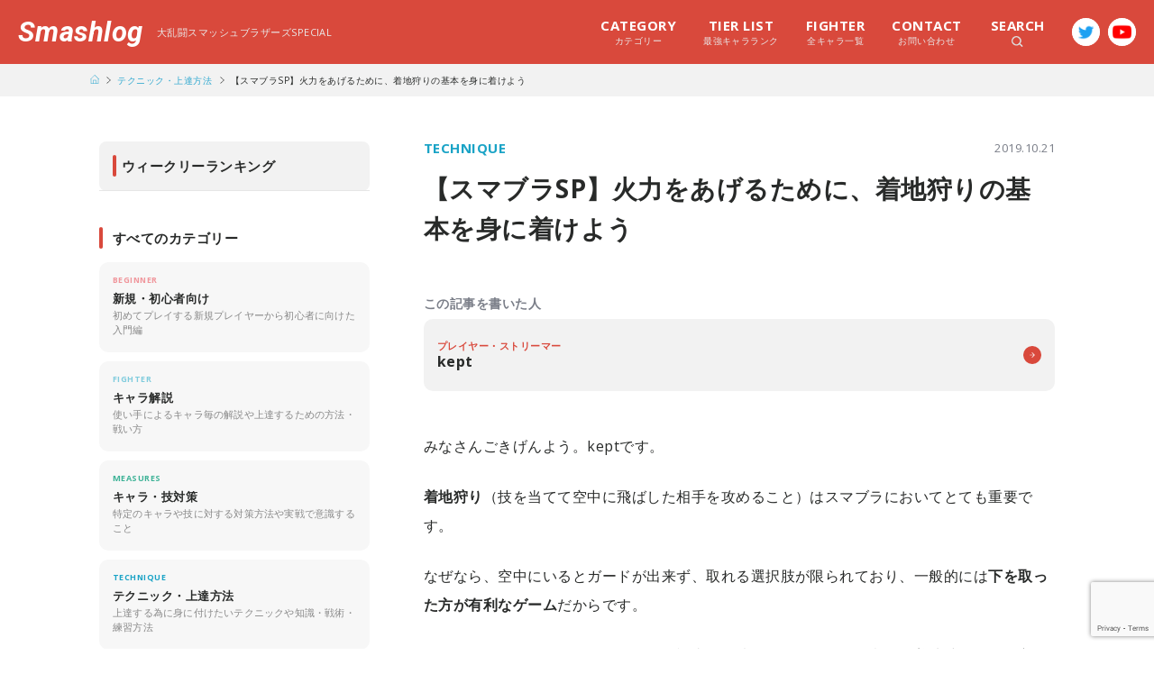

--- FILE ---
content_type: text/html; charset=UTF-8
request_url: https://smashlog.games/11712
body_size: 14982
content:
<!DOCTYPE html>
<html>
<head>

  <meta charset="utf-8">
  <meta http-equiv="X-UA-Compatible" content="IE=edge">
  <meta name="viewport" content="width=device-width,initial-scale=1.0,minimum-scale=1.0,user-scalable=no">
  <meta name="format-detection" content="telephone=no">

  <!-- Google Tag Manager -->
  <script>(function(w,d,s,l,i){w[l]=w[l]||[];w[l].push({'gtm.start':
  new Date().getTime(),event:'gtm.js'});var f=d.getElementsByTagName(s)[0],
  j=d.createElement(s),dl=l!='dataLayer'?'&l='+l:'';j.async=true;j.src=
  'https://www.googletagmanager.com/gtm.js?id='+i+dl;f.parentNode.insertBefore(j,f);
  })(window,document,'script','dataLayer','GTM-W4CJHJM');</script>
  <!-- End Google Tag Manager -->

  <title>【スマブラSP】火力をあげるために、着地狩りの基本を身に着けよう | Smashlog</title>
  <meta property="og:type" content="website">
  <meta property="og:locale" content="ja_JP">
  <meta property="fb:app_id" content="">
  <meta name="twitter:card" content="summary_large_image">

  <link rel="canonical" href="">
  <link rel="icon shortcut" href="https://smashlog.games/wp-content/themes/smashlog-ssbu/images/favicon.png">
  <link rel="stylesheet" type="text/css" href="https://smashlog.games/wp-content/themes/smashlog-ssbu/css/base.css" />
  <link rel="stylesheet" type="text/css" href="https://smashlog.games/wp-content/themes/smashlog-ssbu/css/layout.css?1" />
  <link rel="stylesheet" type="text/css" href="https://smashlog.games/wp-content/themes/smashlog-ssbu/css/style.css?11" />
  <link rel="stylesheet" type="text/css" href="https://smashlog.games/wp-content/themes/smashlog-ssbu/css/common.css?1" />
  <link rel="stylesheet" type="text/css" href="https://smashlog.games/wp-content/themes/smashlog-ssbu/js/slick-theme.css">
  <link rel="stylesheet" type="text/css" href="https://smashlog.games/wp-content/themes/smashlog-ssbu/js/slick.css">
  <link rel="stylesheet" type="text/css" href="https://smashlog.games/wp-content/themes/smashlog-ssbu/js/drawer.min.css">
  <link href="https://fonts.googleapis.com/css?family=Open+Sans:400,600,700|Roboto:700i&display=swap" rel="stylesheet">

  <meta name='robots' content='max-image-preview:large' />

<!-- All in One SEO Pack 2.5 by Michael Torbert of Semper Fi Web Design[712,775] -->
<meta name="description"  content="みなさんごきげんよう。keptです。 着地狩り（技を当てて空中に飛ばした相手を攻めること）はスマブラにおいてとても重要です。 なぜなら、空中にいるとガードが出来ず、取れる選択肢が限られており、一般的には下を取った方が有利なゲームだからです。 今までスマッシュログではたくさんの記事を投稿してきましたが、意外と着地狩りのやり方について書いている記事がなかったため、今回は着地狩りの基本についてまとめていこうと思います。 着地狩りの拒否のしかたや、対スネークに限った着地狩りについては、過去の記事をご参照ください。 ただ降りてくる相手を攻撃する" />

<link rel="canonical" href="https://smashlog.games/11712" />
<meta property="og:title" content="【スマブラSP】火力をあげるために、着地狩りの基本を身に着けよう | Smashlog" />
<meta property="og:type" content="article" />
<meta property="og:url" content="https://smashlog.games/11712" />
<meta property="og:image" content="https://smashlog.games/wp-content/uploads/2019/03/og.jpg" />
<meta property="og:site_name" content="Smashlog（スマッシュログ）" />
<meta property="og:description" content="みなさんごきげんよう。keptです。 着地狩り（技を当てて空中に飛ばした相手を攻めること）はスマブラにおいてとても重要です。 なぜなら、空中にいるとガードが出来ず、取れる選択肢が限られており、一般的には下を取った方が有利なゲームだからです。 今までスマッシュログではたくさんの記事を投稿してきましたが、意外と着地狩りのやり方について書いている記事がなかったため、今回は着地狩りの基本についてまとめていこうと思います。 着地狩りの拒否のしかたや、対スネークに限った着地狩りについては、過去の記事をご参照ください。 ただ降りてくる相手を攻撃する 最も基本的な着地狩りの選択肢です。上方向に攻撃判定を持つ空中上攻撃や上強攻撃で上にいる相手を攻撃しましょう。 空中上攻撃と上強攻撃の性能（発生、範囲）や、ファイターのジャンプの性能（最高到達点、上昇速度）が高ければ高いほど強力です。 上方向への攻撃を通すために、相手を浮かせたら横軸を相手に合わせて真下を位置取ることを狙いましょう。 これが着地狩りのベースになっていて、このベースに対して着地する側も様々な行動を選択してくるので、さらにその行動を読んで対策していきましょう。 相手の回避を読む 表択である空中攻撃を避けるための空中回避を狩るパターンです。空中にいる相手に向けてジャンプをするなど、表択である空中攻撃を匂わせることで相手の空中回避を誘いましょう。 空中回避にはニュートラル回避と、移動回避があります。 ニュートラル回避であれば、後隙が短めなので回避の終わり際に攻撃を合わせるイメージで狩る必要があります。 対して、移動回避の場合は後隙がかなり長いので移動回避を確認してから駆けつけても後隙を狩れることが多いです。 急降下回避を使ってくる場合 少し発展的な内容になりますが、相手が急降下ニュートラル回避をしてくる場合の対策についても説明します。 まず前提として、着地する側の択として急降下ニュートラル回避はとても強力です。 急降下が入っているため無敵のまま移動できる距離が長く、回避の終わり際で着地するため、着地隙を狩られるリスクと引き換えに強引な着地が可能です。 この選択肢への対策としては着地後の後隙を狩ること、急降下を出すための準備を狩ることが有効です。" />
<meta property="article:published_time" content="2019-10-21T18:50:49Z" />
<meta property="article:modified_time" content="2019-10-21T18:25:09Z" />
<meta name="twitter:card" content="summary_large_image" />
<meta name="twitter:site" content="@Smashlog_staff" />
<meta name="twitter:domain" content="https://twitter.com/Smashlog_staff" />
<meta name="twitter:title" content="【スマブラSP】火力をあげるために、着地狩りの基本を身に着けよう | Smashlog" />
<meta name="twitter:description" content="みなさんごきげんよう。keptです。 着地狩り（技を当てて空中に飛ばした相手を攻めること）はスマブラにおいてとても重要です。 なぜなら、空中にいるとガードが出来ず、取れる選択肢が限られており、一般的には下を取った方が有利なゲームだからです。 今までスマッシュログではたくさんの記事を投稿してきましたが、意外と着地狩りのやり方について書いている記事がなかったため、今回は着地狩りの基本についてまとめていこうと思います。 着地狩りの拒否のしかたや、対スネークに限った着地狩りについては、過去の記事をご参照ください。 ただ降りてくる相手を攻撃する 最も基本的な着地狩りの選択肢です。上方向に攻撃判定を持つ空中上攻撃や上強攻撃で上にいる相手を攻撃しましょう。 空中上攻撃と上強攻撃の性能（発生、範囲）や、ファイターのジャンプの性能（最高到達点、上昇速度）が高ければ高いほど強力です。 上方向への攻撃を通すために、相手を浮かせたら横軸を相手に合わせて真下を位置取ることを狙いましょう。 これが着地狩りのベースになっていて、このベースに対して着地する側も様々な行動を選択してくるので、さらにその行動を読んで対策していきましょう。 相手の回避を読む 表択である空中攻撃を避けるための空中回避を狩るパターンです。空中にいる相手に向けてジャンプをするなど、表択である空中攻撃を匂わせることで相手の空中回避を誘いましょう。 空中回避にはニュートラル回避と、移動回避があります。 ニュートラル回避であれば、後隙が短めなので回避の終わり際に攻撃を合わせるイメージで狩る必要があります。 対して、移動回避の場合は後隙がかなり長いので移動回避を確認してから駆けつけても後隙を狩れることが多いです。 急降下回避を使ってくる場合 少し発展的な内容になりますが、相手が急降下ニュートラル回避をしてくる場合の対策についても説明します。 まず前提として、着地する側の択として急降下ニュートラル回避はとても強力です。 急降下が入っているため無敵のまま移動できる距離が長く、回避の終わり際で着地するため、着地隙を狩られるリスクと引き換えに強引な着地が可能です。 この選択肢への対策としては着地後の後隙を狩ること、急降下を出すための準備を狩ることが有効です。" />
<meta name="twitter:image" content="https://smashlog.games/wp-content/uploads/2019/03/og.jpg" />
<meta itemprop="image" content="https://smashlog.games/wp-content/uploads/2019/03/og.jpg" />
<!-- /all in one seo pack -->
<link rel='dns-prefetch' href='//www.google.com' />
<link rel='dns-prefetch' href='//s.w.org' />
<link rel="alternate" type="application/rss+xml" title="Smashlog &raquo; 【スマブラSP】火力をあげるために、着地狩りの基本を身に着けよう のコメントのフィード" href="https://smashlog.games/11712/feed" />
		<script type="text/javascript">
			window._wpemojiSettings = {"baseUrl":"https:\/\/s.w.org\/images\/core\/emoji\/13.0.1\/72x72\/","ext":".png","svgUrl":"https:\/\/s.w.org\/images\/core\/emoji\/13.0.1\/svg\/","svgExt":".svg","source":{"concatemoji":"https:\/\/smashlog.games\/wp-includes\/js\/wp-emoji-release.min.js?ver=5.7.2"}};
			!function(e,a,t){var n,r,o,i=a.createElement("canvas"),p=i.getContext&&i.getContext("2d");function s(e,t){var a=String.fromCharCode;p.clearRect(0,0,i.width,i.height),p.fillText(a.apply(this,e),0,0);e=i.toDataURL();return p.clearRect(0,0,i.width,i.height),p.fillText(a.apply(this,t),0,0),e===i.toDataURL()}function c(e){var t=a.createElement("script");t.src=e,t.defer=t.type="text/javascript",a.getElementsByTagName("head")[0].appendChild(t)}for(o=Array("flag","emoji"),t.supports={everything:!0,everythingExceptFlag:!0},r=0;r<o.length;r++)t.supports[o[r]]=function(e){if(!p||!p.fillText)return!1;switch(p.textBaseline="top",p.font="600 32px Arial",e){case"flag":return s([127987,65039,8205,9895,65039],[127987,65039,8203,9895,65039])?!1:!s([55356,56826,55356,56819],[55356,56826,8203,55356,56819])&&!s([55356,57332,56128,56423,56128,56418,56128,56421,56128,56430,56128,56423,56128,56447],[55356,57332,8203,56128,56423,8203,56128,56418,8203,56128,56421,8203,56128,56430,8203,56128,56423,8203,56128,56447]);case"emoji":return!s([55357,56424,8205,55356,57212],[55357,56424,8203,55356,57212])}return!1}(o[r]),t.supports.everything=t.supports.everything&&t.supports[o[r]],"flag"!==o[r]&&(t.supports.everythingExceptFlag=t.supports.everythingExceptFlag&&t.supports[o[r]]);t.supports.everythingExceptFlag=t.supports.everythingExceptFlag&&!t.supports.flag,t.DOMReady=!1,t.readyCallback=function(){t.DOMReady=!0},t.supports.everything||(n=function(){t.readyCallback()},a.addEventListener?(a.addEventListener("DOMContentLoaded",n,!1),e.addEventListener("load",n,!1)):(e.attachEvent("onload",n),a.attachEvent("onreadystatechange",function(){"complete"===a.readyState&&t.readyCallback()})),(n=t.source||{}).concatemoji?c(n.concatemoji):n.wpemoji&&n.twemoji&&(c(n.twemoji),c(n.wpemoji)))}(window,document,window._wpemojiSettings);
		</script>
		<style type="text/css">
img.wp-smiley,
img.emoji {
	display: inline !important;
	border: none !important;
	box-shadow: none !important;
	height: 1em !important;
	width: 1em !important;
	margin: 0 .07em !important;
	vertical-align: -0.1em !important;
	background: none !important;
	padding: 0 !important;
}
</style>
	<link rel='stylesheet' id='wp-block-library-css'  href='https://smashlog.games/wp-includes/css/dist/block-library/style.min.css?ver=5.7.2' type='text/css' media='all' />
<link rel='stylesheet' id='contact-form-7-css'  href='https://smashlog.games/wp-content/plugins/contact-form-7/includes/css/styles.css?ver=5.4.1' type='text/css' media='all' />
<link rel='stylesheet' id='toc-screen-css'  href='https://smashlog.games/wp-content/plugins/table-of-contents-plus/screen.min.css?ver=1509' type='text/css' media='all' />
<link rel='stylesheet' id='wp-associate-post-r2-css'  href='https://smashlog.games/wp-content/plugins/wp-associate-post-r2/css/skin-standard.css?ver=4.1' type='text/css' media='all' />
<link rel="https://api.w.org/" href="https://smashlog.games/wp-json/" /><link rel="alternate" type="application/json" href="https://smashlog.games/wp-json/wp/v2/posts/11712" /><link rel="EditURI" type="application/rsd+xml" title="RSD" href="https://smashlog.games/xmlrpc.php?rsd" />
<link rel="wlwmanifest" type="application/wlwmanifest+xml" href="https://smashlog.games/wp-includes/wlwmanifest.xml" /> 
<meta name="generator" content="WordPress 5.7.2" />
<link rel='shortlink' href='https://smashlog.games/?p=11712' />
<link rel="alternate" type="application/json+oembed" href="https://smashlog.games/wp-json/oembed/1.0/embed?url=https%3A%2F%2Fsmashlog.games%2F11712" />
<link rel="alternate" type="text/xml+oembed" href="https://smashlog.games/wp-json/oembed/1.0/embed?url=https%3A%2F%2Fsmashlog.games%2F11712&#038;format=xml" />
<style type="text/css">div#toc_container {background: #f2f2f2;border: 1px solid #e6e6e6;width: 100%;}div#toc_container ul li {font-size: 15px;}div#toc_container p.toc_title a,div#toc_container ul.toc_list a {color: #2da7cf;}</style><link rel="icon" href="https://smashlog.games/wp-content/uploads/2018/08/cropped-fav-32x32.png" sizes="32x32" />
<link rel="icon" href="https://smashlog.games/wp-content/uploads/2018/08/cropped-fav-192x192.png" sizes="192x192" />
<link rel="apple-touch-icon" href="https://smashlog.games/wp-content/uploads/2018/08/cropped-fav-180x180.png" />
<meta name="msapplication-TileImage" content="https://smashlog.games/wp-content/uploads/2018/08/cropped-fav-270x270.png" />
</head>
<body class="post-template-default single single-post postid-11712 single-format-standard drawer drawer--right">

<!-- Google Tag Manager (noscript) -->
<noscript><iframe src="https://www.googletagmanager.com/ns.html?id=GTM-W4CJHJM"
height="0" width="0" style="display:none;visibility:hidden"></iframe></noscript>
<!-- End Google Tag Manager (noscript) -->

<div id="wrapper">

		<div class="live-notice sp-co" style="display: none;">
			<a href="https://www.mildom.com/10105545" target="_blank">只今『ぱせりと休日出勤』配信中！</a>
		</div>

		<nav class="drawer-nav sp-co">
	    <div class="drawer-nav_in">
	      <div class="drawer-nav_ttl">
	        <p>MENU</p>
	        <div class="drawer-toggle nav-close"></div>
	      </div>
	      <div class="drawer-nav_search">
	        <form method="get" id="searchform" action="https://smashlog.games/" class="clearfix">
	        <input type="text" placeholder="キーワードから探す" name="s" id="s" class="search-form">
	        <button type="submit" id="searchsubmit" value=""><span class="icon-search"></span></button>
	        </form>
	      </div>
	      <ul class="drawer-menu">
	        <li class="drawer-menu_list"><a href="https://smashlog.games/">トップに戻る</a></li>
	        <li class="drawer-menu_list"><a href="https://smashlog.games/latest">すべての記事一覧</a></li>
	        <li class="drawer-menu_list"><a href="https://smashlog.games/rank">最強キャラランク</a></li>
	        <li class="drawer-menu_list"><a href="https://smashlog.games/fighter">全キャラ一覧</a></li>
	        <li class="drawer-dropdown dropdown-style">
	          <a class="drawer-menu-item" href="#" data-toggle="dropdown" role="button" aria-expanded="false">カテゴリーから探す</a>
	          <ul class="drawer-dropdown-menu">
	            <li><a href="https://smashlog.games/category/beginner" class="drawer-dropdown-menu-item">新規・初心者向け</a></li><li><a href="https://smashlog.games/category/fighter" class="drawer-dropdown-menu-item">キャラ解説</a></li><li><a href="https://smashlog.games/category/measures" class="drawer-dropdown-menu-item">キャラ・技対策</a></li><li><a href="https://smashlog.games/category/technique" class="drawer-dropdown-menu-item">テクニック・上達方法</a></li><li><a href="https://smashlog.games/category/column" class="drawer-dropdown-menu-item">コラム</a></li><li><a href="https://smashlog.games/category/event" class="drawer-dropdown-menu-item">大会・イベント</a></li>	          </ul>
	        </li>
	        <li class="drawer-dropdown dropdown-style">
	          <a class="drawer-menu-item" href="#" data-toggle="dropdown" role="button" aria-expanded="false">ライターから探す</a>
	          <ul class="drawer-dropdown-menu">
	            	            
	              <li>
	                <a href="https://smashlog.games/?author=2" class="drawer-dropdown-menu-item">Abadango</a>
	              </li>

	            
	              <li>
	                <a href="https://smashlog.games/?author=3" class="drawer-dropdown-menu-item">Raito</a>
	              </li>

	            
	              <li>
	                <a href="https://smashlog.games/?author=4" class="drawer-dropdown-menu-item">EL</a>
	              </li>

	            
	              <li>
	                <a href="https://smashlog.games/?author=5" class="drawer-dropdown-menu-item">takera</a>
	              </li>

	            
	              <li>
	                <a href="https://smashlog.games/?author=6" class="drawer-dropdown-menu-item">Shogun</a>
	              </li>

	            
	              <li>
	                <a href="https://smashlog.games/?author=7" class="drawer-dropdown-menu-item">Kishiru</a>
	              </li>

	            
	              <li>
	                <a href="https://smashlog.games/?author=10" class="drawer-dropdown-menu-item">Atelier</a>
	              </li>

	            
	              <li>
	                <a href="https://smashlog.games/?author=11" class="drawer-dropdown-menu-item">kept</a>
	              </li>

	            
	              <li>
	                <a href="https://smashlog.games/?author=14" class="drawer-dropdown-menu-item">Masashi</a>
	              </li>

	            
	              <li>
	                <a href="https://smashlog.games/?author=19" class="drawer-dropdown-menu-item">Tsu</a>
	              </li>

	            	          </ul>
	        </li>
	      </ul>
	      <div class="sns-box clearfix">
	        <div class="sns-box_ttl"><span>FOLLOW US!</span></div>
	        <div class="sns-box_share clearfix">
	          <div class="sns-box_share__item">
	            <a href="https://twitter.com/Smashlog_staff" target="_blank"><img src="https://smashlog.games/wp-content/themes/smashlog-ssbu/images/icon/s-twitter.png" alt="twitter" /></a>
	          </div>
	          <div class="sns-box_share__item">
	            <a href="https://www.youtube.com/SmashlogTV" target="_blank"><img src="https://smashlog.games/wp-content/themes/smashlog-ssbu/images/icon/icon-yt-red.png" alt="YouTube" /></a>
	          </div>
	        </div>
	      </div><!-- 
	      <ul class="drawer-menu">
	        <li class="drawer-menu_list"><a href="<?#php echo esc_url( home_url( '/' ) ); ?>company">運営会社情報</a></li>
	        <li class="drawer-menu_list"><a href="<?#php echo esc_url( home_url( '/' ) ); ?>contact">お問い合わせ</a></li>
	        <li class="drawer-menu_list"><a href="<?#php echo esc_url( home_url( '/' ) ); ?>privacy">免責事項</a></li>
	      </ul> -->
	    </div>
	  </nav>

	  <header class="l-header sp-co">
	    <div class="l-header_top">
	      <h1 class="logo"><a href="https://smashlog.games/">Smashlog</a></h1>
	      <div class="nav-bar drawer-toggle">
	        <div class="nav-bar_in">
	          <span class="nav-bar_item"></span>
	          <span class="nav-bar_item"></span>
	          <span class="nav-bar_item"></span>
	        </div>
	      </div>
	    </div>
	    <div class="l-header_bottom">
	      <h2 class="game-ttl">Super Smash Bros. Ultimate</h2>
	      <div class="header-search">
	        <form method="get" id="searchform" action="https://smashlog.games/" class="clearfix">
	        <input type="text" placeholder="キーワードから探す" name="s" id="s" class="search-form">
	        <button type="submit" id="searchsubmit" value=""><span class="icon-search"></span></button>
	        </form>
	      </div>
	    </div>
	  </header>

	  <div class="btn-bar drawer-toggle sp-co">
	    <div class="btn-bar_in">
	      <span class="btn-bar_item"></span>
	      <span class="btn-bar_item"></span>
	      <span class="btn-bar_item"></span>
	    </div>
	  </div>


		<header class="w-header pc-co">
	    <div class="w-header_in clearfix">
	      <h1 class="clearfix"><a href="https://smashlog.games/">Smashlog</a><span>大乱闘スマッシュブラザーズSPECIAL</span></h1>
	      <div class="head-sns clearfix">
	        <div class="head-sns_item"><a href="https://twitter.com/Smashlog_staff" target="_blank"><img src="https://smashlog.games/wp-content/themes/smashlog-ssbu/images/icon/f-twitter.png"></a></div>
	        <div class="head-sns_item"><a href="https://www.youtube.com/SmashlogTV" target="_blank"><img src="https://smashlog.games/wp-content/themes/smashlog-ssbu/images/icon/f-youtube.png"></a></div>
	      </div>
	      <div class="head-menu_wrap clearfix">
	        <ul class="head-menu clearfix">
	        	<li class="head-menu_item megamenu-toggle"><span class="head-menu_item__text"><em>CATEGORY</em>カテゴリー</span>
	        		<div class="head-menu_content">
	        			<ul class="clearfix">
		        			
								      <li><a href="https://smashlog.games/category/beginner" class="clearfix"><div class="media" style="display:none"><img src="https://smashlog.games/wp-content/uploads/2020/03/c-beginner.jpg" alt="新規・初心者向けのカテゴリー画像" /></div><p class="content">新規・初心者向け</p></a></li>
								      <li><a href="https://smashlog.games/category/fighter" class="clearfix"><div class="media" style="display:none"><img src="https://smashlog.games/wp-content/uploads/2020/03/c-fighter.jpg" alt="キャラ解説のカテゴリー画像" /></div><p class="content">キャラ解説</p></a></li>
								      <li><a href="https://smashlog.games/category/measures" class="clearfix"><div class="media" style="display:none"><img src="https://smashlog.games/wp-content/uploads/2020/03/c-measures.jpg" alt="キャラ・技対策のカテゴリー画像" /></div><p class="content">キャラ・技対策</p></a></li>
								      <li><a href="https://smashlog.games/category/technique" class="clearfix"><div class="media" style="display:none"><img src="https://smashlog.games/wp-content/uploads/2020/03/c-technique.jpg" alt="テクニック・上達方法のカテゴリー画像" /></div><p class="content">テクニック・上達方法</p></a></li>
								      <li><a href="https://smashlog.games/category/column" class="clearfix"><div class="media" style="display:none"><img src="https://smashlog.games/wp-content/uploads/2020/03/frostbite-1.jpg" alt="コラムのカテゴリー画像" /></div><p class="content">コラム</p></a></li>
								      <li><a href="https://smashlog.games/category/event" class="clearfix"><div class="media" style="display:none"><img src="https://smashlog.games/wp-content/uploads/2020/03/c-event.jpg" alt="大会・イベントのカテゴリー画像" /></div><p class="content">大会・イベント</p></a></li>		        		</ul>
	        		</div>
	        	</li>
	          <li class="head-menu_item"><a href="https://smashlog.games/rank" class="head-menu_item__text"><em>TIER LIST</em>最強キャラランク</a></li>
	          <li class="head-menu_item"><a href="https://smashlog.games/fighter" class="head-menu_item__text"><em>FIGHTER</em>全キャラ一覧</a></li>
	          <li class="head-menu_item"><a href="https://smashlog.games/contact" class="head-menu_item__text"><em>CONTACT</em>お問い合わせ</a></li>
	          <li class="head-menu_item megamenu-toggle"><span class="head-menu_item__text search"><em>SEARCH</em><img src="https://smashlog.games/wp-content/themes/smashlog-ssbu/images/icon/icon-search.svg" height="12"></span>
	          	<div class="head-menu_content">
	          		<div class="head-menu_content__search">
		          		<form method="get" id="searchform" action="https://smashlog.games/" class="clearfix">
					        <input type="text" placeholder="キーワードから探す" name="s" id="s" class="search-form">
					        <button type="submit" id="searchsubmit" value=""><span class="icon-search"></span></button>
					        </form>
					         <ul class="tag-list clearfix"> <li><a href="https://smashlog.games/tag/%e3%82%ad%e3%83%bc%e3%82%b3%e3%83%b3%e3%83%95%e3%82%a3%e3%82%b0">キーコンフィグ</a></li><li><a href="https://smashlog.games/tag/%e3%82%ad%e3%83%a3%e3%83%a9%e5%af%be%e7%ad%96">キャラ対策</a></li><li><a href="https://smashlog.games/tag/%e3%82%ad%e3%83%a3%e3%83%a9%e8%a7%a3%e8%aa%ac">キャラ解説</a></li><li><a href="https://smashlog.games/tag/%e3%82%ad%e3%83%a3%e3%83%a9%e9%81%b8%e3%81%b3">キャラ選び</a></li><li><a href="https://smashlog.games/tag/%e3%82%b3%e3%83%b3%e3%83%88%e3%83%ad%e3%83%bc%e3%83%a9%e3%83%bc">コントローラー</a></li><li><a href="https://smashlog.games/tag/%e3%82%b3%e3%83%b3%e3%83%9c">コンボ</a></li><li><a href="https://smashlog.games/tag/%e3%82%b7%e3%83%bc%e3%83%ab%e3%83%89">シールド</a></li><li><a href="https://smashlog.games/tag/%e3%82%b9%e3%83%86%e3%83%bc%e3%82%b8">ステージ</a></li><li><a href="https://smashlog.games/tag/%e5%88%9d%e5%bf%83%e8%80%85">初心者</a></li><li><a href="https://smashlog.games/tag/%e5%88%9d%e5%bf%83%e8%80%85%e5%90%91%e3%81%91">初心者向け</a></li><li><a href="https://smashlog.games/tag/%e5%9b%9e%e9%81%bf">回避</a></li><li><a href="https://smashlog.games/tag/%e5%b4%96">崖</a></li><li><a href="https://smashlog.games/tag/%e5%be%a9%e5%b8%b0%e3%83%bb%e5%be%a9%e5%b8%b0%e9%98%bb%e6%ad%a2">復帰・復帰阻止</a></li><li><a href="https://smashlog.games/tag/%e6%92%83%e5%a2%9c">撃墜</a></li><li><a href="https://smashlog.games/tag/%e6%b5%b7%e5%a4%96%e5%a4%a7%e4%bc%9a">海外大会</a></li><li><a href="https://smashlog.games/tag/%e7%ab%8b%e3%81%a1%e5%9b%9e%e3%82%8a">立ち回り</a></li><li><a href="https://smashlog.games/tag/%e7%b7%b4%e7%bf%92%e6%96%b9%e6%b3%95">練習方法</a></li><li><a href="https://smashlog.games/tag/%e9%a3%9b%e3%81%b3%e9%81%93%e5%85%b7">飛び道具</a></li> </ul> 					      </div>
	          	</div>
	          </li>
	        </ul>
	      </div>
	    </div>
	  </header>

    <div class="breadcrumb">
    <ul class="breadcrumb-list clearfix">
      <li class="breadcrumb-item bread-top"><a href="https://smashlog.games/"><img src="https://smashlog.games/wp-content/themes/smashlog-ssbu/images/icon/icon-home.svg" width="10" height="10" alt="トップに戻る" /></a></li>
      <li class="breadcrumb-item"><a href="https://smashlog.games/category/technique" rel="category tag">テクニック・上達方法</a></li>
      <li class="breadcrumb-item">【スマブラSP】火力をあげるために、着地狩りの基本を身に着けよう</li>
    </ul>
  </div>
  
  <div class="l-container">
    <div id="main" class="l-container_main">

      
      
      <div class="single-wrap">
        <div class="single-heading">
          <div class="single-heading_in">
            <div class="single-heading_top clearfix">
              <p class="single-cat update c-technique">TECHNIQUE</p>
                            <time class="single-date" datetime="2019-10-21T18:50:49+09:00">2019.10.21</time>
                                        </div>
            <h1 class="single-ttl">【スマブラSP】火力をあげるために、着地狩りの基本を身に着けよう</h1>
          </div>
        </div>
        <div class="single-author">
          <p class="single-author_heading">この記事を書いた人</p>
          <div class="player-item">
            <a href="https://smashlog.games/author/kept" class="player-item_in clearfix">
              <div class="player-thumb">
                <img src="https://smashlog.games/wp-content/uploads/2019/02/kept-w-300x300.jpg" width="160" height="160" alt="kept" class="avatar avatar-160 wp-user-avatar wp-user-avatar-160 alignnone photo" />              </div>
              <div class="player-content">
                <div class="player-content_in">
                  <h3 class="player-name"><em>プレイヤー・ストリーマー</em>kept</h3>
                </div>
              </div>
            </a>
          </div>
        </div>

        <div class="sp-co" style="text-align: center;padding: 20px 20px 0 20px;">
          <div class="nlink-other_ttl sp-co">
            <a href="https://smashlog.co.jp/?p=134/" target="_blank" style="display: block;">
              <img src="https://smashlog.games/wp-content/themes/smashlog-ssbu/images/bnr/bnr_school_202510.jpg" alt="おすすめ動画編集スクール3選" style="width: 100%;height: auto;vertical-align: bottom;">
            </a>
          </div>
        </div>

        <div class="single-content">
          <p>みなさんごきげんよう。keptです。</p>
<p><strong>着地狩り</strong>（技を当てて空中に飛ばした相手を攻めること）はスマブラにおいてとても重要です。</p>
<p>なぜなら、空中にいるとガードが出来ず、取れる選択肢が限られており、一般的には<strong>下を取った方が有利なゲーム</strong>だからです。</p>
<p>今までスマッシュログではたくさんの記事を投稿してきましたが、意外と着地狩りのやり方について書いている記事がなかったため、今回は着地狩りの基本についてまとめていこうと思います。</p>
<p>着地狩りの拒否のしかたや、対スネークに限った着地狩りについては、過去の記事をご参照ください。</p>
<div class="nlink-list">

<div class="sl-embed">
	<a href="https://smashlog.games/10701" class="embed-link clearfix">
		<div class="sl-embed_img"><img src='https://smashlog.games/wp-content/uploads/2019/08/icatch.jpg' alt='【スマブラSP】防御力を底上げ！相手に浮かされた時の対処法について伝授します' width=280 height=158 /></div>
		<div class="sl-embed_content">
			<p class="sl-embed_ttl">【スマブラSP】防御力を底上げ！相手に浮かされた時の対処法について伝授します</p>
		</div>
	</a>
</div>
<div class="sl-embed">
	<a href="https://smashlog.games/6935" class="embed-link clearfix">
		<div class="sl-embed_img"><img src='https://smashlog.games/wp-content/uploads/2019/01/Dw9aL7jUcAE6z7h.jpg' alt='【スマブラSP】スネーク対策の基本【番外編】| 着地狩り' width=280 height=158 /></div>
		<div class="sl-embed_content">
			<p class="sl-embed_ttl">【スマブラSP】スネーク対策の基本【番外編】| 着地狩り</p>
		</div>
	</a>
</div>
</div>
<div id="toc_container" class="no_bullets"><p class="toc_title">この記事の目次</p><ul class="toc_list"><li><a href="#i"><span class="toc_number toc_depth_1">1</span> ただ降りてくる相手を攻撃する</a></li><li><a href="#i-2"><span class="toc_number toc_depth_1">2</span> 相手の回避を読む</a></li><li><a href="#i-3"><span class="toc_number toc_depth_1">3</span> 相手の暴れを読む</a></li><li><a href="#i-4"><span class="toc_number toc_depth_1">4</span> 必殺技による移動を読む</a></li><li><a href="#i-5"><span class="toc_number toc_depth_1">5</span> 着地をあえて許す考え方</a></li><li><a href="#i-6"><span class="toc_number toc_depth_1">6</span> まとめ</a></li></ul></div>
<h2><span id="i">ただ降りてくる相手を攻撃する</span></h2>
<p><img loading="lazy" class="alignnone size-full wp-image-11719" src="https://smashlog.games/wp-content/uploads/2019/10/2019102019354575.jpg" alt="" width="1280" height="720" srcset="https://smashlog.games/wp-content/uploads/2019/10/2019102019354575.jpg 1280w, https://smashlog.games/wp-content/uploads/2019/10/2019102019354575-300x169.jpg 300w, https://smashlog.games/wp-content/uploads/2019/10/2019102019354575-768x432.jpg 768w" sizes="(max-width: 1280px) 100vw, 1280px" /></p>
<p>最も基本的な着地狩りの選択肢です。上方向に攻撃判定を持つ空中上攻撃や上強攻撃で上にいる相手を攻撃しましょう。</p>
<p>空中上攻撃と上強攻撃の性能（発生、範囲）や、ファイターのジャンプの性能（最高到達点、上昇速度）が高ければ高いほど強力です。</p>
<p>上方向への攻撃を通すために、相手を浮かせたら横軸を相手に合わせて真下を位置取ることを狙いましょう。</p>
<p>これが着地狩りのベースになっていて、このベースに対して着地する側も様々な行動を選択してくるので、さらにその行動を読んで対策していきましょう。</p>
<div class="youtube"><iframe src="https://www.youtube.com/embed/p3GsZ6cYYN0?feature=oembed&#038;showinfo=0&#038;rel=0" frameborder="0" allow="accelerometer; autoplay; encrypted-media; gyroscope; picture-in-picture" allowfullscreen></iframe></div>
<h2><span id="i-2">相手の回避を読む</span></h2>
<p><img loading="lazy" class="alignnone size-full wp-image-11720" src="https://smashlog.games/wp-content/uploads/2019/10/2019102019400186.jpg" alt="" width="1280" height="720" srcset="https://smashlog.games/wp-content/uploads/2019/10/2019102019400186.jpg 1280w, https://smashlog.games/wp-content/uploads/2019/10/2019102019400186-300x169.jpg 300w, https://smashlog.games/wp-content/uploads/2019/10/2019102019400186-768x432.jpg 768w" sizes="(max-width: 1280px) 100vw, 1280px" /></p>
<p>表択である空中攻撃を避けるための空中回避を狩るパターンです。空中にいる相手に向けてジャンプをするなど、表択である空中攻撃を匂わせることで相手の空中回避を誘いましょう。</p>
<p>空中回避には<strong>ニュートラル回避</strong>と、</span><strong>移動回避</strong>があります。</p>

<div class="sl-embed">
	<a href="https://smashlog.games/5575" class="embed-link clearfix">
		<div class="sl-embed_img"><img src='https://smashlog.games/wp-content/uploads/2018/11/idou.png' alt='【スマブラSP】新要素「空中回避の移動」を使ったテクニック【スマブラスペシャル /スイッチ】' width=280 height=157 /></div>
		<div class="sl-embed_content">
			<p class="sl-embed_ttl">【スマブラSP】新要素「空中回避の移動」を使ったテクニック【スマブラスペシャル /スイッチ】</p>
		</div>
	</a>
</div>
<p>ニュートラル回避であれば、後隙が短めなので回避の終わり際に攻撃を合わせるイメージで狩る必要があります。</p>
<p>対して、移動回避の場合は後隙がかなり長いので移動回避を確認してから駆けつけても後隙を狩れることが多いです。</p>
<h3>急降下回避を使ってくる場合</h3>
<p>少し発展的な内容になりますが、相手が<strong>急降下ニュートラル回避</strong>をしてくる場合の対策についても説明します。</p>
<p>まず前提として、着地する側の択として急降下ニュートラル回避はとても強力です。</p>

<div class="sl-embed">
	<a href="https://smashlog.games/9295" class="embed-link clearfix">
		<div class="sl-embed_img"><img src='https://smashlog.games/wp-content/uploads/2019/05/Ichatch.jpg' alt='【スマブラSP】防御力を底上げする必須テクニック「急降下回避」のやり方・使いどころ' width=280 height=158 /></div>
		<div class="sl-embed_content">
			<p class="sl-embed_ttl">【スマブラSP】防御力を底上げする必須テクニック「急降下回避」のやり方・使いどころ</p>
		</div>
	</a>
</div>
<p>急降下が入っているため無敵のまま移動できる距離が長く、回避の終わり際で着地するため、着地隙を狩られるリスクと引き換えに強引な着地が可能です。</p>
<p>この選択肢への対策としては着地後の後隙を狩ること、急降下を出すための準備を狩ることが有効です。</p>
<p>飛ばされてから急降下を出すためにはやられ吹っ飛びの体勢をジャンプや技で立て直す必要があるので、その体勢を立て直す際の隙を狩りましょう。</p>
<h2><span id="i-3">相手の暴れを読む</span></h2>
<p><img loading="lazy" class="alignnone size-full wp-image-11721" src="https://smashlog.games/wp-content/uploads/2019/10/2019102019410305.jpg" alt="" width="1280" height="720" srcset="https://smashlog.games/wp-content/uploads/2019/10/2019102019410305.jpg 1280w, https://smashlog.games/wp-content/uploads/2019/10/2019102019410305-300x169.jpg 300w, https://smashlog.games/wp-content/uploads/2019/10/2019102019410305-768x432.jpg 768w" sizes="(max-width: 1280px) 100vw, 1280px" /></p>
<p>次はここまでに説明した着地狩りをする側の空中攻撃や回避読みの様子見などに対して、浮かされている側が下方向の相手に対して攻撃を通しながら降りてくるといった暴れを読むという選択肢です。</p>
<p>暴れの狩り方としては、<strong>暴れの届かない位置で暴れ攻撃を見てから後隙を狩る方法</strong>と、<strong>相手が暴れで選択した技を潰せるような技の振り方で暴れを狩る方法</strong>があります。</p>
<p>前者については高い位置であれば、空中で後隙を狩る必要がありますが、低い位置であれば相手の暴れをガードして着地隙を狩ることが出来ます。</p>

<div class="sl-embed">
	<a href="https://smashlog.games/6456" class="embed-link clearfix">
		<div class="sl-embed_img"><img src='https://smashlog.games/wp-content/uploads/2018/12/img_6248.jpg' alt='【スマブラSP】必須テクニック「シールドキャンセル」を用いた反撃方法を身につけよう！' width=280 height=158 /></div>
		<div class="sl-embed_content">
			<p class="sl-embed_ttl">【スマブラSP】必須テクニック「シールドキャンセル」を用いた反撃方法を身につけよう！</p>
		</div>
	</a>
</div>
<p>後者については少しイメージしづらいかと思いますので、例を挙げて説明します。</p>
<p>例えばクラウドの空中下攻撃暴れに対して横から攻撃を当てたり、ウルフの空中ニュートラル攻撃に対して武器判定で範囲も判定も優れているリンクの空中上攻撃や上強攻撃を当てたりするような狩り方です。</p>
<p><strong>相手のファイターの持つ暴れ技の優秀さによって、着地狩りの意識配分を変えると良いでしょう。</strong>強い暴れ行動を持っているファイターは安易に暴れを選択してくれることが多いです。</p>
<h2><span id="i-4">必殺技による移動を読む</span></h2>
<p><img loading="lazy" class="alignnone size-full wp-image-11722" src="https://smashlog.games/wp-content/uploads/2019/10/2019102019412627.jpg" alt="" width="1280" height="720" srcset="https://smashlog.games/wp-content/uploads/2019/10/2019102019412627.jpg 1280w, https://smashlog.games/wp-content/uploads/2019/10/2019102019412627-300x169.jpg 300w, https://smashlog.games/wp-content/uploads/2019/10/2019102019412627-768x432.jpg 768w" sizes="(max-width: 1280px) 100vw, 1280px" /></p>
<p>ここでいう必殺技による移動とは、空ダや移動系の必殺技（ゼロスーツサムスの下必殺技など）を指しています。</p>

<div class="sl-embed">
	<a href="https://smashlog.games/7314" class="embed-link clearfix">
		<div class="sl-embed_img"><img src='https://smashlog.games/wp-content/uploads/2019/02/0203ec-1.jpg' alt='【スマブラSP】空ダ（空中ベクトル反転）のやり方と、難しい操作を習得する方法' width=280 height=158 /></div>
		<div class="sl-embed_content">
			<p class="sl-embed_ttl">【スマブラSP】空ダ（空中ベクトル反転）のやり方と、難しい操作を習得する方法</p>
		</div>
	</a>
</div>
<p>これらの移動行動を持つ相手に対して素直な着地狩りの位置取りだけをしていると毎回必殺技による移動行動を使って着地狩りから逃げられてしまいます。</p>
<p>これらの移動行動を相手が選択した際の移動先を狩れるような位置取りをする必要があります。</p>
<p>それぞれの狩り方は、必殺技による移動行動が性質がファイターによってかなり異なるので細かいファイター対策になってしまうのでこの記事では割愛します。</p>

<div class="sl-embed">
	<a href="https://smashlog.games/11041" class="embed-link clearfix">
		<div class="sl-embed_img"><img src='https://smashlog.games/wp-content/uploads/2019/09/EERpzCXVAAADKDg.jpg' alt='【スマブラSP】最上位キャラ候補「ゼロスーツサムス」対策について' width=280 height=158 /></div>
		<div class="sl-embed_content">
			<p class="sl-embed_ttl">【スマブラSP】最上位キャラ候補「ゼロスーツサムス」対策について</p>
		</div>
	</a>
</div>
<h2><span id="i-5">着地をあえて許す考え方</span></h2>
<p><img loading="lazy" class="alignnone size-full wp-image-11723" src="https://smashlog.games/wp-content/uploads/2019/10/2019102019435008.jpg" alt="" width="1280" height="720" srcset="https://smashlog.games/wp-content/uploads/2019/10/2019102019435008.jpg 1280w, https://smashlog.games/wp-content/uploads/2019/10/2019102019435008-300x169.jpg 300w, https://smashlog.games/wp-content/uploads/2019/10/2019102019435008-768x432.jpg 768w" sizes="(max-width: 1280px) 100vw, 1280px" /></p>
<p>着地は狩れるに越したことはないのですが、どうしてもすべての着地ルートを網羅的に狩ることは不可能です。</p>
<p>ですので着地後にラインが有利な状況になるような着地は許容して、逆に着地後にラインが不利な状況になるような着地は狩るというような考え方も一つです。</p>

<div class="sl-embed">
	<a href="https://smashlog.games/8225" class="embed-link clearfix">
		<div class="sl-embed_img"><img src='https://smashlog.games/wp-content/uploads/2019/02/021901.jpg' alt='スマブラにおける「ライン管理」とは？立ち回りを強化する必須知識【初心者向け】' width=280 height=158 /></div>
		<div class="sl-embed_content">
			<p class="sl-embed_ttl">スマブラにおける「ライン管理」とは？立ち回りを強化する必須知識【初心者向け】</p>
		</div>
	</a>
</div>
<p>わかりやすい例でいうと、浮かされた相手が崖端に向けて慣性をつけて移動しているというケースを仮定します。</p>
<p>そのままの慣性で着地をするとステージ端への着地や崖つかまりをすることになりますが、空ダを通されてしまうとステージ中央に着地されてしまいます。</p>
<p>このようなケースでは、前者のルートでの着地はある程度許容して、後者のルートは絶対に潰すような意識配分をするという着地狩りの仕方もあるという話です。</p>
<h2><span id="i-6">まとめ</span></h2>
<p>今回は着地狩りの基本についてまとめました。</p>
<p>着地狩りの強いファイターでは、着地狩りで一度ターンを握ってそのまま撃墜までターン継続なんていうことも多々あります。</p>
<p>着地狩りはスマブラにおいてかなり強力な武器になりえますので、この記事にあるような基本をおさえて着地狩りをすることで勝率アップを目指しましょう。</p>
<p>以上、最後まで読んでいただきありがとうございました！</p>
        </div><!-- single-content -->
        <div class="sns-box clearfix">
          <div class="sns-box_ttl"><span>この記事をシェアする</span></div>
          <div class="sns-box_share clearfix">
            <div class="sns-box_share__item">
              <a href="//twitter.com/intent/tweet?text=%E3%80%90%E3%82%B9%E3%83%9E%E3%83%96%E3%83%A9SP%E3%80%91%E7%81%AB%E5%8A%9B%E3%82%92%E3%81%82%E3%81%92%E3%82%8B%E3%81%9F%E3%82%81%E3%81%AB%E3%80%81%E7%9D%80%E5%9C%B0%E7%8B%A9%E3%82%8A%E3%81%AE%E5%9F%BA%E6%9C%AC%E3%82%92%E8%BA%AB%E3%81%AB%E7%9D%80%E3%81%91%E3%82%88%E3%81%86&https%3A%2F%2Fsmashlog.games%2F11712&url=https%3A%2F%2Fsmashlog.games%2F11712" target="_blank" title="Twitterでシェアする"><img src="https://smashlog.games/wp-content/themes/smashlog-ssbu/images/icon/s-twitter.png" alt="twitter" /></a>
            </div>
            <div class="sns-box_share__item">
              <a href="//timeline.line.me/social-plugin/share?url=https%3A%2F%2Fsmashlog.games%2F11712" target="_blank" title="LINEでシェアする"><img src="https://smashlog.games/wp-content/themes/smashlog-ssbu/images/icon/s-line.png" alt="line" /></a>
            </div>
            <div class="sns-box_share__item">
              <a href="//b.hatena.ne.jp/add?mode=confirm&url=https%3A%2F%2Fsmashlog.games%2F11712&title=%E3%80%90%E3%82%B9%E3%83%9E%E3%83%96%E3%83%A9SP%E3%80%91%E7%81%AB%E5%8A%9B%E3%82%92%E3%81%82%E3%81%92%E3%82%8B%E3%81%9F%E3%82%81%E3%81%AB%E3%80%81%E7%9D%80%E5%9C%B0%E7%8B%A9%E3%82%8A%E3%81%AE%E5%9F%BA%E6%9C%AC%E3%82%92%E8%BA%AB%E3%81%AB%E7%9D%80%E3%81%91%E3%82%88%E3%81%86" target="_blank" data-hatena-bookmark-title="https://smashlog.games/11712" title="このエントリーをはてなブックマークに追加する"><img src="https://smashlog.games/wp-content/themes/smashlog-ssbu/images/icon/s-hatena.png" alt="hatena" /></a>
            </div>
          </div>
        </div>
        <div class="single-author">
          <p class="single-author_heading">この記事を書いた人</p>
          <div class="player-item">
            <a href="https://smashlog.games/author/kept" class="player-item_in clearfix">
              <div class="player-thumb">
                <img src="https://smashlog.games/wp-content/uploads/2019/02/kept-w-300x300.jpg" width="160" height="160" alt="kept" class="avatar avatar-160 wp-user-avatar wp-user-avatar-160 alignnone photo" />              </div>
              <div class="player-content">
                <div class="player-content_in">
                  <h3 class="player-name"><em>プレイヤー・ストリーマー</em>kept</h3>
                </div>
              </div>
            </a>
          </div>
        </div>

                        
        <div class="b-section">
          <h3 class="section-ttl">同じカテゴリーの記事</h3>

            <div class="article-list clearfix">
                          
               <article class="article-item">
  <a href="https://smashlog.games/3442" class="article-item_in clearfix">
    <div class="item-heading">
      <div class="item-heading_top">
        <p class="article-cat c-technique">TECHNIQUE</p>
        <h3 class="article-ttl">【スマブラSP】&#8221;撃墜レース&#8221;の際に上級者が意識していること</h3>
      </div>
      <div class="item-heading_bottom clearfix">
        <p class="article-author">by Shogun</p>
        <!-- <p class="article-date"><?#php the_time('Y.m.d'); ?></p> -->
      </div>
    </div>
    <!-- <div class="item-thumb">
      <div class="item-thumb_in">
        <img src="<?#php echo $thumb_image[0]; ?>" class="ofi" alt="" />
      </div>
    </div> -->
  </a>
</article>
                          
               <article class="article-item">
  <a href="https://smashlog.games/4130" class="article-item_in clearfix">
    <div class="item-heading">
      <div class="item-heading_top">
        <p class="article-cat c-technique">TECHNIQUE</p>
        <h3 class="article-ttl">初心者必見！ガチ対戦の第一歩、キーコンフィグ設定の考え方をまとめました【スマブラ3DS/WiiU】</h3>
      </div>
      <div class="item-heading_bottom clearfix">
        <p class="article-author">by Shogun</p>
        <!-- <p class="article-date"><?#php the_time('Y.m.d'); ?></p> -->
      </div>
    </div>
    <!-- <div class="item-thumb">
      <div class="item-thumb_in">
        <img src="<?#php echo $thumb_image[0]; ?>" class="ofi" alt="" />
      </div>
    </div> -->
  </a>
</article>
                          
               <article class="article-item">
  <a href="https://smashlog.games/15276" class="article-item_in clearfix">
    <div class="item-heading">
      <div class="item-heading_top">
        <p class="article-cat c-technique">TECHNIQUE</p>
        <h3 class="article-ttl">【スマブラSP】エッジガードを制する者は試合を制する！？崖上がり狩りの基本と応用</h3>
      </div>
      <div class="item-heading_bottom clearfix">
        <p class="article-author">by Tsu</p>
        <!-- <p class="article-date"><?#php the_time('Y.m.d'); ?></p> -->
      </div>
    </div>
    <!-- <div class="item-thumb">
      <div class="item-thumb_in">
        <img src="<?#php echo $thumb_image[0]; ?>" class="ofi" alt="" />
      </div>
    </div> -->
  </a>
</article>
                          
               <article class="article-item">
  <a href="https://smashlog.games/10579" class="article-item_in clearfix">
    <div class="item-heading">
      <div class="item-heading_top">
        <p class="article-cat c-technique">TECHNIQUE</p>
        <h3 class="article-ttl">【スマブラSP】勝ち筋をどこに見出すか。撃墜争いで勝てるようになるための考え方</h3>
      </div>
      <div class="item-heading_bottom clearfix">
        <p class="article-author">by Kishiru</p>
        <!-- <p class="article-date"><?#php the_time('Y.m.d'); ?></p> -->
      </div>
    </div>
    <!-- <div class="item-thumb">
      <div class="item-thumb_in">
        <img src="<?#php echo $thumb_image[0]; ?>" class="ofi" alt="" />
      </div>
    </div> -->
  </a>
</article>
                          
               <article class="article-item">
  <a href="https://smashlog.games/14497" class="article-item_in clearfix">
    <div class="item-heading">
      <div class="item-heading_top">
        <p class="article-cat c-technique">TECHNIQUE</p>
        <h3 class="article-ttl">【スマブラSP】ジャストシールドの狙い所とリスクについて解説します</h3>
      </div>
      <div class="item-heading_bottom clearfix">
        <p class="article-author">by Tsu</p>
        <!-- <p class="article-date"><?#php the_time('Y.m.d'); ?></p> -->
      </div>
    </div>
    <!-- <div class="item-thumb">
      <div class="item-thumb_in">
        <img src="<?#php echo $thumb_image[0]; ?>" class="ofi" alt="" />
      </div>
    </div> -->
  </a>
</article>
                          
               <article class="article-item">
  <a href="https://smashlog.games/7314" class="article-item_in clearfix">
    <div class="item-heading">
      <div class="item-heading_top">
        <p class="article-cat c-technique">TECHNIQUE</p>
        <h3 class="article-ttl">【スマブラSP】空ダ（空中ベクトル反転）のやり方と、難しい操作を習得する方法</h3>
      </div>
      <div class="item-heading_bottom clearfix">
        <p class="article-author">by Shogun</p>
        <!-- <p class="article-date"><?#php the_time('Y.m.d'); ?></p> -->
      </div>
    </div>
    <!-- <div class="item-thumb">
      <div class="item-thumb_in">
        <img src="<?#php echo $thumb_image[0]; ?>" class="ofi" alt="" />
      </div>
    </div> -->
  </a>
</article>
                          
               <article class="article-item">
  <a href="https://smashlog.games/12949" class="article-item_in clearfix">
    <div class="item-heading">
      <div class="item-heading_top">
        <p class="article-cat c-technique">TECHNIQUE</p>
        <h3 class="article-ttl">【スマブラSP】プロトバナム式！上達するトレーニングモードの活用方法</h3>
      </div>
      <div class="item-heading_bottom clearfix">
        <p class="article-author">by ProtoBanham</p>
        <!-- <p class="article-date"><?#php the_time('Y.m.d'); ?></p> -->
      </div>
    </div>
    <!-- <div class="item-thumb">
      <div class="item-thumb_in">
        <img src="<?#php echo $thumb_image[0]; ?>" class="ofi" alt="" />
      </div>
    </div> -->
  </a>
</article>
                          
               <article class="article-item">
  <a href="https://smashlog.games/7892" class="article-item_in clearfix">
    <div class="item-heading">
      <div class="item-heading_top">
        <p class="article-cat c-technique">TECHNIQUE</p>
        <h3 class="article-ttl">【スマブラSP】ダッシュ攻撃で相手を切り崩せ！ダッシュ攻撃を通すポイントを解説！</h3>
      </div>
      <div class="item-heading_bottom clearfix">
        <p class="article-author">by Kishiru</p>
        <!-- <p class="article-date"><?#php the_time('Y.m.d'); ?></p> -->
      </div>
    </div>
    <!-- <div class="item-thumb">
      <div class="item-thumb_in">
        <img src="<?#php echo $thumb_image[0]; ?>" class="ofi" alt="" />
      </div>
    </div> -->
  </a>
</article>
                        </div>
            <div class="btn">
              <a href="https://smashlog.games/category/technique" class="btn-primary">このカテゴリーの記事一覧</a>
            </div>
                  </div>

      </div><!-- single-wrap -->

      
    </div><!-- #main -->

      <div id="sub" class="l-container_sub">

      <div class="b-section weekly">
        <h2 class="section-ttl">ウィークリーランキング</h2>
        <div class="article-list">

                  </div>
      </div>

      <div class="b-section home-none">
        <h2 class="section-ttl">すべてのカテゴリー</h2>
<div class="category-list clearfix">

      <div class="category-list_item">
        <a href="https://smashlog.games/category/beginner" class="clearfix"><div class="category-list_media"><div class="category-list_media__in"><img src="https://smashlog.games/wp-content/uploads/2020/03/c-beginner.jpg" alt="新規・初心者向けのカテゴリー画像" /></div></div><div class="category-list_content"><h3 class="category-list_ttl"><span class="category-list_ttl__en c-beginner">BEGINNER</span>新規・初心者向け</h3><p class="category-list_read">初めてプレイする新規プレイヤーから初心者に向けた入門編</p></div></a></div>
      <div class="category-list_item">
        <a href="https://smashlog.games/category/fighter" class="clearfix"><div class="category-list_media"><div class="category-list_media__in"><img src="https://smashlog.games/wp-content/uploads/2020/03/c-fighter.jpg" alt="キャラ解説のカテゴリー画像" /></div></div><div class="category-list_content"><h3 class="category-list_ttl"><span class="category-list_ttl__en c-fighter">FIGHTER</span>キャラ解説</h3><p class="category-list_read">使い手によるキャラ毎の解説や上達するための方法・戦い方</p></div></a></div>
      <div class="category-list_item">
        <a href="https://smashlog.games/category/measures" class="clearfix"><div class="category-list_media"><div class="category-list_media__in"><img src="https://smashlog.games/wp-content/uploads/2020/03/c-measures.jpg" alt="キャラ・技対策のカテゴリー画像" /></div></div><div class="category-list_content"><h3 class="category-list_ttl"><span class="category-list_ttl__en c-measures">MEASURES</span>キャラ・技対策</h3><p class="category-list_read">特定のキャラや技に対する対策方法や実戦で意識すること</p></div></a></div>
      <div class="category-list_item">
        <a href="https://smashlog.games/category/technique" class="clearfix"><div class="category-list_media"><div class="category-list_media__in"><img src="https://smashlog.games/wp-content/uploads/2020/03/c-technique.jpg" alt="テクニック・上達方法のカテゴリー画像" /></div></div><div class="category-list_content"><h3 class="category-list_ttl"><span class="category-list_ttl__en c-technique">TECHNIQUE</span>テクニック・上達方法</h3><p class="category-list_read">上達する為に身に付けたいテクニックや知識・戦術・練習方法</p></div></a></div>
      <div class="category-list_item">
        <a href="https://smashlog.games/category/column" class="clearfix"><div class="category-list_media"><div class="category-list_media__in"><img src="https://smashlog.games/wp-content/uploads/2020/03/frostbite-1.jpg" alt="コラムのカテゴリー画像" /></div></div><div class="category-list_content"><h3 class="category-list_ttl"><span class="category-list_ttl__en c-column">COLUMN</span>コラム</h3><p class="category-list_read">スマブラをもっと楽しむ為のコラムやまとめ・アプデ情報など</p></div></a></div>
      <div class="category-list_item">
        <a href="https://smashlog.games/category/event" class="clearfix"><div class="category-list_media"><div class="category-list_media__in"><img src="https://smashlog.games/wp-content/uploads/2020/03/c-event.jpg" alt="大会・イベントのカテゴリー画像" /></div></div><div class="category-list_content"><h3 class="category-list_ttl"><span class="category-list_ttl__en c-event">EVENT</span>大会・イベント</h3><p class="category-list_read">競技シーンの今がわかる大会やイベント情報・プレイヤー紹介</p></div></a></div></div>      </div>

      <div class="sp-co">
        <div class="b-section home-none latest-none">
          <h2 class="section-ttl">最新の投稿</h2>
          <div class="article-list">

                          
              
              <article class="article-item">
  <a href="https://smashlog.games/15845" class="article-item_in clearfix">
    <div class="item-heading">
      <div class="item-heading_top">
        <p class="article-cat c-column">COLUMN</p>
        <h3 class="article-ttl">【お知らせ】SmashlogスマブラSP部門は更新を停止致します。これまで2年半に渡る応援、誠にありがとうございました。</h3>
      </div>
      <div class="item-heading_bottom clearfix">
        <p class="article-author">by スマッシュログ公式</p>
        <!-- <p class="article-date"><?#php the_time('Y.m.d'); ?></p> -->
      </div>
    </div>
    <!-- <div class="item-thumb">
      <div class="item-thumb_in">
        <img src="<?#php echo $thumb_image[0]; ?>" class="ofi" alt="" />
      </div>
    </div> -->
  </a>
</article>
              
              
              <article class="article-item">
  <a href="https://smashlog.games/15799" class="article-item_in clearfix">
    <div class="item-heading">
      <div class="item-heading_top">
        <p class="article-cat c-column">COLUMN</p>
        <h3 class="article-ttl">【スマブラSP】最新アップデートでファイターが超強化！Ver8.0で環境入りするキャラを予想します</h3>
      </div>
      <div class="item-heading_bottom clearfix">
        <p class="article-author">by Raito</p>
        <!-- <p class="article-date"><?#php the_time('Y.m.d'); ?></p> -->
      </div>
    </div>
    <!-- <div class="item-thumb">
      <div class="item-thumb_in">
        <img src="<?#php echo $thumb_image[0]; ?>" class="ofi" alt="" />
      </div>
    </div> -->
  </a>
</article>
              
              
              <article class="article-item">
  <a href="https://smashlog.games/15779" class="article-item_in clearfix">
    <div class="item-heading">
      <div class="item-heading_top">
        <p class="article-cat c-measures">MEASURES</p>
        <h3 class="article-ttl">【スマブラSP】DLC新キャラ「ミェンミェン」の対策方法 | 立ち回り・撃墜シーンで警戒すべき行動</h3>
      </div>
      <div class="item-heading_bottom clearfix">
        <p class="article-author">by Kishiru</p>
        <!-- <p class="article-date"><?#php the_time('Y.m.d'); ?></p> -->
      </div>
    </div>
    <!-- <div class="item-thumb">
      <div class="item-thumb_in">
        <img src="<?#php echo $thumb_image[0]; ?>" class="ofi" alt="" />
      </div>
    </div> -->
  </a>
</article>
              
              
              <article class="article-item">
  <a href="https://smashlog.games/15696" class="article-item_in clearfix">
    <div class="item-heading">
      <div class="item-heading_top">
        <p class="article-cat c-column">COLUMN</p>
        <h3 class="article-ttl">社会人が本気でスマブラに取り組むための仕事選びと練習方法</h3>
      </div>
      <div class="item-heading_bottom clearfix">
        <p class="article-author">by Masashi</p>
        <!-- <p class="article-date"><?#php the_time('Y.m.d'); ?></p> -->
      </div>
    </div>
    <!-- <div class="item-thumb">
      <div class="item-thumb_in">
        <img src="<?#php echo $thumb_image[0]; ?>" class="ofi" alt="" />
      </div>
    </div> -->
  </a>
</article>
              
              
              <article class="article-item">
  <a href="https://smashlog.games/15748" class="article-item_in clearfix">
    <div class="item-heading">
      <div class="item-heading_top">
        <p class="article-cat c-column">COLUMN</p>
        <h3 class="article-ttl">【スマブラSP】コロナ禍で見えたオンライン・オフライン両コミュニティの可能性と展望</h3>
      </div>
      <div class="item-heading_bottom clearfix">
        <p class="article-author">by EL</p>
        <!-- <p class="article-date"><?#php the_time('Y.m.d'); ?></p> -->
      </div>
    </div>
    <!-- <div class="item-thumb">
      <div class="item-thumb_in">
        <img src="<?#php echo $thumb_image[0]; ?>" class="ofi" alt="" />
      </div>
    </div> -->
  </a>
</article>
              
              
              <article class="article-item">
  <a href="https://smashlog.games/15688" class="article-item_in clearfix">
    <div class="item-heading">
      <div class="item-heading_top">
        <p class="article-cat c-fighter">FIGHTER</p>
        <h3 class="article-ttl">【スマブラSP】配信目前！DLC「ミェンミェン」の仕様おさらいと考察</h3>
      </div>
      <div class="item-heading_bottom clearfix">
        <p class="article-author">by Tsu</p>
        <!-- <p class="article-date"><?#php the_time('Y.m.d'); ?></p> -->
      </div>
    </div>
    <!-- <div class="item-thumb">
      <div class="item-thumb_in">
        <img src="<?#php echo $thumb_image[0]; ?>" class="ofi" alt="" />
      </div>
    </div> -->
  </a>
</article>
                          
          </div>
          <div class="btn">
            <a href="https://smashlog.games/latest" class="btn-primary">すべての記事を見る</a>
          </div>
        </div>
      </div>

      <div class="b-section">
          <h2 class="section-ttl">タグから探す</h2>
           <ul class="tag-list clearfix"> <li><a href="https://smashlog.games/tag/%e3%82%ad%e3%83%bc%e3%82%b3%e3%83%b3%e3%83%95%e3%82%a3%e3%82%b0">キーコンフィグ</a></li><li><a href="https://smashlog.games/tag/%e3%82%ad%e3%83%a3%e3%83%a9%e5%af%be%e7%ad%96">キャラ対策</a></li><li><a href="https://smashlog.games/tag/%e3%82%ad%e3%83%a3%e3%83%a9%e8%a7%a3%e8%aa%ac">キャラ解説</a></li><li><a href="https://smashlog.games/tag/%e3%82%ad%e3%83%a3%e3%83%a9%e9%81%b8%e3%81%b3">キャラ選び</a></li><li><a href="https://smashlog.games/tag/%e3%82%b3%e3%83%b3%e3%83%88%e3%83%ad%e3%83%bc%e3%83%a9%e3%83%bc">コントローラー</a></li><li><a href="https://smashlog.games/tag/%e3%82%b3%e3%83%b3%e3%83%9c">コンボ</a></li><li><a href="https://smashlog.games/tag/%e3%82%b7%e3%83%bc%e3%83%ab%e3%83%89">シールド</a></li><li><a href="https://smashlog.games/tag/%e3%82%b9%e3%83%86%e3%83%bc%e3%82%b8">ステージ</a></li><li><a href="https://smashlog.games/tag/%e5%88%9d%e5%bf%83%e8%80%85">初心者</a></li><li><a href="https://smashlog.games/tag/%e5%88%9d%e5%bf%83%e8%80%85%e5%90%91%e3%81%91">初心者向け</a></li><li><a href="https://smashlog.games/tag/%e5%9b%9e%e9%81%bf">回避</a></li><li><a href="https://smashlog.games/tag/%e5%b4%96">崖</a></li><li><a href="https://smashlog.games/tag/%e5%be%a9%e5%b8%b0%e3%83%bb%e5%be%a9%e5%b8%b0%e9%98%bb%e6%ad%a2">復帰・復帰阻止</a></li><li><a href="https://smashlog.games/tag/%e6%92%83%e5%a2%9c">撃墜</a></li><li><a href="https://smashlog.games/tag/%e6%b5%b7%e5%a4%96%e5%a4%a7%e4%bc%9a">海外大会</a></li><li><a href="https://smashlog.games/tag/%e7%ab%8b%e3%81%a1%e5%9b%9e%e3%82%8a">立ち回り</a></li><li><a href="https://smashlog.games/tag/%e7%b7%b4%e7%bf%92%e6%96%b9%e6%b3%95">練習方法</a></li><li><a href="https://smashlog.games/tag/%e9%a3%9b%e3%81%b3%e9%81%93%e5%85%b7">飛び道具</a></li> </ul>         </div>

      <div class="b-section">
        <h2 class="section-ttl">ライターから探す</h2>
        <ul class="player-list">

                    
            <li class="player-item">
              <a href="https://smashlog.games/?author=2" class="player-item_in clearfix">
                <div class="player-thumb">
                  <img src="https://smashlog.games/wp-content/uploads/2019/08/aba-thumb-150x150.jpg" width="120" height="120" alt="Abadango" class="avatar avatar-120 wp-user-avatar wp-user-avatar-120 alignnone photo" />                </div>
                <div class="player-content">
                  <div class="player-content_in">
                    <h3 class="player-name"><em>忍ism Gaming所属選手</em>Abadango</h3>
                  </div>
                </div>
              </a>
            </li>

          
            <li class="player-item">
              <a href="https://smashlog.games/?author=3" class="player-item_in clearfix">
                <div class="player-thumb">
                  <img src="https://smashlog.games/wp-content/uploads/2018/04/raito_profile-1-150x150.jpg" width="120" height="120" alt="Raito" class="avatar avatar-120 wp-user-avatar wp-user-avatar-120 alignnone photo" />                </div>
                <div class="player-content">
                  <div class="player-content_in">
                    <h3 class="player-name"><em>Thunder gaming所属プロ</em>Raito</h3>
                  </div>
                </div>
              </a>
            </li>

          
            <li class="player-item">
              <a href="https://smashlog.games/?author=4" class="player-item_in clearfix">
                <div class="player-thumb">
                  <img src="https://smashlog.games/wp-content/uploads/2018/04/El02-1-150x150.png" width="120" height="120" alt="EL" class="avatar avatar-120 wp-user-avatar wp-user-avatar-120 alignnone photo" />                </div>
                <div class="player-content">
                  <div class="player-content_in">
                    <h3 class="player-name"><em>ウメブラスタッフ</em>EL</h3>
                  </div>
                </div>
              </a>
            </li>

          
            <li class="player-item">
              <a href="https://smashlog.games/?author=5" class="player-item_in clearfix">
                <div class="player-thumb">
                  <img src="https://smashlog.games/wp-content/uploads/2020/03/takera_200-150x150.jpg" width="120" height="120" alt="takera" class="avatar avatar-120 wp-user-avatar wp-user-avatar-120 alignnone photo" />                </div>
                <div class="player-content">
                  <div class="player-content_in">
                    <h3 class="player-name"><em>忍ism Gaming所属選手・闘龍門主催</em>takera</h3>
                  </div>
                </div>
              </a>
            </li>

          
            <li class="player-item">
              <a href="https://smashlog.games/?author=6" class="player-item_in clearfix">
                <div class="player-thumb">
                  <img src="https://smashlog.games/wp-content/uploads/2018/10/WWjz5xO__400x400-150x150.jpg" width="120" height="120" alt="Shogun" class="avatar avatar-120 wp-user-avatar wp-user-avatar-120 alignnone photo" />                </div>
                <div class="player-content">
                  <div class="player-content_in">
                    <h3 class="player-name"><em>プレイヤー・ストリーマー</em>Shogun</h3>
                  </div>
                </div>
              </a>
            </li>

          
            <li class="player-item">
              <a href="https://smashlog.games/?author=7" class="player-item_in clearfix">
                <div class="player-thumb">
                  <img src="https://smashlog.games/wp-content/uploads/2018/11/kishiru_icon-150x150.jpg" width="120" height="120" alt="Kishiru" class="avatar avatar-120 wp-user-avatar wp-user-avatar-120 alignnone photo" />                </div>
                <div class="player-content">
                  <div class="player-content_in">
                    <h3 class="player-name"><em>プレイヤー兼実況解説者</em>Kishiru</h3>
                  </div>
                </div>
              </a>
            </li>

          
            <li class="player-item">
              <a href="https://smashlog.games/?author=10" class="player-item_in clearfix">
                <div class="player-thumb">
                  <img src="https://smashlog.games/wp-content/uploads/2019/05/atelier-icon2-150x150.jpeg" width="120" height="120" alt="Atelier" class="avatar avatar-120 wp-user-avatar wp-user-avatar-120 alignnone photo" />                </div>
                <div class="player-content">
                  <div class="player-content_in">
                    <h3 class="player-name"><em>PNG所属プロ</em>Atelier</h3>
                  </div>
                </div>
              </a>
            </li>

          
            <li class="player-item">
              <a href="https://smashlog.games/?author=11" class="player-item_in clearfix">
                <div class="player-thumb">
                  <img src="https://smashlog.games/wp-content/uploads/2019/02/kept-w-150x150.jpg" width="120" height="120" alt="kept" class="avatar avatar-120 wp-user-avatar wp-user-avatar-120 alignnone photo" />                </div>
                <div class="player-content">
                  <div class="player-content_in">
                    <h3 class="player-name"><em>プレイヤー・ストリーマー</em>kept</h3>
                  </div>
                </div>
              </a>
            </li>

          
            <li class="player-item">
              <a href="https://smashlog.games/?author=14" class="player-item_in clearfix">
                <div class="player-thumb">
                  <img src="https://smashlog.games/wp-content/uploads/2019/09/icon-masashi-150x150.jpg" width="120" height="120" alt="Masashi" class="avatar avatar-120 wp-user-avatar wp-user-avatar-120 alignnone photo" />                </div>
                <div class="player-content">
                  <div class="player-content_in">
                    <h3 class="player-name"><em>プレイヤー・ストリーマー</em>Masashi</h3>
                  </div>
                </div>
              </a>
            </li>

          
            <li class="player-item">
              <a href="https://smashlog.games/?author=19" class="player-item_in clearfix">
                <div class="player-thumb">
                  <img src="https://smashlog.games/wp-content/uploads/2020/02/tsu-150-150-150x150.jpg" width="120" height="120" alt="Tsu" class="avatar avatar-120 wp-user-avatar wp-user-avatar-120 alignnone photo" />                </div>
                <div class="player-content">
                  <div class="player-content_in">
                    <h3 class="player-name"><em>プレイヤー・ストリーマー</em>Tsu</h3>
                  </div>
                </div>
              </a>
            </li>

                    
        </ul>
      </div>

    </div><!-- #sub -->
  </div><footer class="l-footer">
    <div class="l-footer_top">
      <div class="l-footer_top__in clearfix">
        <div class="footer-logo"><a href="https://smashlog.games/">Smashlog</a></div>
        <div class="footer-icon">
          <div class="footer-icon_item">
            <a href="https://twitter.com/Smashlog_staff" target="_blank" class="f-twitter"></a>
          </div>
          <div class="footer-icon_item">
            <a href="https://www.youtube.com/channel/UC-oVHcDinUFakWbqUGsqO-g" target="_blank" class="f-youtube"></a>
          </div>
        </div>
      </div>
    </div>
    <div class="l-footer_bottom">
      <div class="nlink-other_ttl sp-co">
        <a href="https://clashroyale.smashlog.games/" target="_blank">
          <img src="https://smashlog.games/wp-content/themes/smashlog-ssbu/images/nlink-cr.png" alt="Smashlogクラロワ部門のバナー">
        </a>
      </div>
      <ul class="footer-menu clearfix">
        <li class="footer-menu_item">
          <a href="https://smashlog.games/">トップに戻る</a>
        </li>
        <li class="footer-menu_item">
          <a href="https://smashlog.games/latest">攻略記事一覧</a>
        </li>
        <li class="footer-menu_item">
          <a href="https://smashlog.games/rank">最強キャラランク</a>
        </li>
        <li class="footer-menu_item">
          <a href="https://smashlog.games/company">運営会社</a>
        </li>
        <li class="footer-menu_item">
          <a href="https://smashlog.games/privacy">免責事項</a>
        </li>
        <li class="footer-menu_item">
          <a href="https://smashlog.games/contact">お問い合わせ</a>
        </li>
      </ul>
      <div class="footer-copy"><p class="copy-text"><small>&copy;Smashlog</small></p></div>
    </div>
  </footer>

</div>

<script src="https://ajax.googleapis.com/ajax/libs/jquery/3.2.1/jquery.min.js"></script>
<script type="text/javascript" src="https://smashlog.games/wp-content/themes/smashlog-ssbu/js/slick.min.js"></script>
<script type="text/javascript" src="https://smashlog.games/wp-content/themes/smashlog-ssbu/js/iscroll.js"></script>
<script type="text/javascript" src="https://smashlog.games/wp-content/themes/smashlog-ssbu/js/drawer.min.js"></script>
<script type="text/javascript" src="https://smashlog.games/wp-content/themes/smashlog-ssbu/js/dropdown.js"></script>
<script type="text/javascript" src="https://smashlog.games/wp-content/themes/smashlog-ssbu/js/common.js"></script>
<script type="text/javascript" src="https://smashlog.games/wp-content/themes/smashlog-ssbu/js/ofi.min.js"></script>
<script>
  objectFitImages();
</script>
<script type='text/javascript' src='https://smashlog.games/wp-includes/js/dist/vendor/wp-polyfill.min.js?ver=7.4.4' async charset='UTF-8' id='wp-polyfill-js'></script>
<script type='text/javascript' id='wp-polyfill-js-after'>
( 'fetch' in window ) || document.write( '<script src="https://smashlog.games/wp-includes/js/dist/vendor/wp-polyfill-fetch.min.js?ver=3.0.0' async charset='UTF-8"></scr' + 'ipt>' );( document.contains ) || document.write( '<script src="https://smashlog.games/wp-includes/js/dist/vendor/wp-polyfill-node-contains.min.js?ver=3.42.0' async charset='UTF-8"></scr' + 'ipt>' );( window.DOMRect ) || document.write( '<script src="https://smashlog.games/wp-includes/js/dist/vendor/wp-polyfill-dom-rect.min.js?ver=3.42.0' async charset='UTF-8"></scr' + 'ipt>' );( window.URL && window.URL.prototype && window.URLSearchParams ) || document.write( '<script src="https://smashlog.games/wp-includes/js/dist/vendor/wp-polyfill-url.min.js?ver=3.6.4' async charset='UTF-8"></scr' + 'ipt>' );( window.FormData && window.FormData.prototype.keys ) || document.write( '<script src="https://smashlog.games/wp-includes/js/dist/vendor/wp-polyfill-formdata.min.js?ver=3.0.12' async charset='UTF-8"></scr' + 'ipt>' );( Element.prototype.matches && Element.prototype.closest ) || document.write( '<script src="https://smashlog.games/wp-includes/js/dist/vendor/wp-polyfill-element-closest.min.js?ver=2.0.2' async charset='UTF-8"></scr' + 'ipt>' );( 'objectFit' in document.documentElement.style ) || document.write( '<script src="https://smashlog.games/wp-includes/js/dist/vendor/wp-polyfill-object-fit.min.js?ver=2.3.4' async charset='UTF-8"></scr' + 'ipt>' );
</script>
<script type='text/javascript' id='contact-form-7-js-extra'>
/* <![CDATA[ */
var wpcf7 = {"api":{"root":"https:\/\/smashlog.games\/wp-json\/","namespace":"contact-form-7\/v1"}};
var wpcf7 = {"api":{"root":"https:\/\/smashlog.games\/wp-json\/","namespace":"contact-form-7\/v1"}};
var wpcf7 = {"api":{"root":"https:\/\/smashlog.games\/wp-json\/","namespace":"contact-form-7\/v1"}};
var wpcf7 = {"api":{"root":"https:\/\/smashlog.games\/wp-json\/","namespace":"contact-form-7\/v1"}};
var wpcf7 = {"api":{"root":"https:\/\/smashlog.games\/wp-json\/","namespace":"contact-form-7\/v1"}};
var wpcf7 = {"api":{"root":"https:\/\/smashlog.games\/wp-json\/","namespace":"contact-form-7\/v1"}};
var wpcf7 = {"api":{"root":"https:\/\/smashlog.games\/wp-json\/","namespace":"contact-form-7\/v1"}};
var wpcf7 = {"api":{"root":"https:\/\/smashlog.games\/wp-json\/","namespace":"contact-form-7\/v1"}};
var wpcf7 = {"api":{"root":"https:\/\/smashlog.games\/wp-json\/","namespace":"contact-form-7\/v1"}};
var wpcf7 = {"api":{"root":"https:\/\/smashlog.games\/wp-json\/","namespace":"contact-form-7\/v1"}};
/* ]]> */
</script>
<script type='text/javascript' src='https://smashlog.games/wp-content/plugins/contact-form-7/includes/js/index.js?ver=5.4.1' async charset='UTF-8' id='contact-form-7-js'></script>
<script type='text/javascript' src='https://smashlog.games/wp-content/plugins/wp-associate-post-r2/js/ofi.min.js' async charset='UTF-8' id='object-fit-images-js'></script>
<script type='text/javascript' src='https://smashlog.games/wp-content/plugins/wp-associate-post-r2/js/common.js' async charset='UTF-8' id='wpap-common-js'></script>
<script type='text/javascript' src='https://www.google.com/recaptcha/api.js?render=6LeSpNkaAAAAAOJjpNkxzXmyPhkcH8k8MeEafpJ6&#038;ver=3.0' async charset='UTF-8' id='google-recaptcha-js'></script>
<script type='text/javascript' id='wpcf7-recaptcha-js-extra'>
/* <![CDATA[ */
var wpcf7_recaptcha = {"sitekey":"6LeSpNkaAAAAAOJjpNkxzXmyPhkcH8k8MeEafpJ6","actions":{"homepage":"homepage","contactform":"contactform"}};
var wpcf7_recaptcha = {"sitekey":"6LeSpNkaAAAAAOJjpNkxzXmyPhkcH8k8MeEafpJ6","actions":{"homepage":"homepage","contactform":"contactform"}};
var wpcf7_recaptcha = {"sitekey":"6LeSpNkaAAAAAOJjpNkxzXmyPhkcH8k8MeEafpJ6","actions":{"homepage":"homepage","contactform":"contactform"}};
var wpcf7_recaptcha = {"sitekey":"6LeSpNkaAAAAAOJjpNkxzXmyPhkcH8k8MeEafpJ6","actions":{"homepage":"homepage","contactform":"contactform"}};
var wpcf7_recaptcha = {"sitekey":"6LeSpNkaAAAAAOJjpNkxzXmyPhkcH8k8MeEafpJ6","actions":{"homepage":"homepage","contactform":"contactform"}};
var wpcf7_recaptcha = {"sitekey":"6LeSpNkaAAAAAOJjpNkxzXmyPhkcH8k8MeEafpJ6","actions":{"homepage":"homepage","contactform":"contactform"}};
var wpcf7_recaptcha = {"sitekey":"6LeSpNkaAAAAAOJjpNkxzXmyPhkcH8k8MeEafpJ6","actions":{"homepage":"homepage","contactform":"contactform"}};
var wpcf7_recaptcha = {"sitekey":"6LeSpNkaAAAAAOJjpNkxzXmyPhkcH8k8MeEafpJ6","actions":{"homepage":"homepage","contactform":"contactform"}};
var wpcf7_recaptcha = {"sitekey":"6LeSpNkaAAAAAOJjpNkxzXmyPhkcH8k8MeEafpJ6","actions":{"homepage":"homepage","contactform":"contactform"}};
var wpcf7_recaptcha = {"sitekey":"6LeSpNkaAAAAAOJjpNkxzXmyPhkcH8k8MeEafpJ6","actions":{"homepage":"homepage","contactform":"contactform"}};
/* ]]> */
</script>
<script type='text/javascript' src='https://smashlog.games/wp-content/plugins/contact-form-7/modules/recaptcha/index.js?ver=5.4.1' async charset='UTF-8' id='wpcf7-recaptcha-js'></script>
<script type='text/javascript' src='https://smashlog.games/wp-includes/js/wp-embed.min.js?ver=5.7.2' async charset='UTF-8' id='wp-embed-js'></script>
</body>
</html>

--- FILE ---
content_type: text/html; charset=utf-8
request_url: https://www.google.com/recaptcha/api2/anchor?ar=1&k=6LeSpNkaAAAAAOJjpNkxzXmyPhkcH8k8MeEafpJ6&co=aHR0cHM6Ly9zbWFzaGxvZy5nYW1lczo0NDM.&hl=en&v=naPR4A6FAh-yZLuCX253WaZq&size=invisible&anchor-ms=20000&execute-ms=15000&cb=evn69om00m0
body_size: 45020
content:
<!DOCTYPE HTML><html dir="ltr" lang="en"><head><meta http-equiv="Content-Type" content="text/html; charset=UTF-8">
<meta http-equiv="X-UA-Compatible" content="IE=edge">
<title>reCAPTCHA</title>
<style type="text/css">
/* cyrillic-ext */
@font-face {
  font-family: 'Roboto';
  font-style: normal;
  font-weight: 400;
  src: url(//fonts.gstatic.com/s/roboto/v18/KFOmCnqEu92Fr1Mu72xKKTU1Kvnz.woff2) format('woff2');
  unicode-range: U+0460-052F, U+1C80-1C8A, U+20B4, U+2DE0-2DFF, U+A640-A69F, U+FE2E-FE2F;
}
/* cyrillic */
@font-face {
  font-family: 'Roboto';
  font-style: normal;
  font-weight: 400;
  src: url(//fonts.gstatic.com/s/roboto/v18/KFOmCnqEu92Fr1Mu5mxKKTU1Kvnz.woff2) format('woff2');
  unicode-range: U+0301, U+0400-045F, U+0490-0491, U+04B0-04B1, U+2116;
}
/* greek-ext */
@font-face {
  font-family: 'Roboto';
  font-style: normal;
  font-weight: 400;
  src: url(//fonts.gstatic.com/s/roboto/v18/KFOmCnqEu92Fr1Mu7mxKKTU1Kvnz.woff2) format('woff2');
  unicode-range: U+1F00-1FFF;
}
/* greek */
@font-face {
  font-family: 'Roboto';
  font-style: normal;
  font-weight: 400;
  src: url(//fonts.gstatic.com/s/roboto/v18/KFOmCnqEu92Fr1Mu4WxKKTU1Kvnz.woff2) format('woff2');
  unicode-range: U+0370-0377, U+037A-037F, U+0384-038A, U+038C, U+038E-03A1, U+03A3-03FF;
}
/* vietnamese */
@font-face {
  font-family: 'Roboto';
  font-style: normal;
  font-weight: 400;
  src: url(//fonts.gstatic.com/s/roboto/v18/KFOmCnqEu92Fr1Mu7WxKKTU1Kvnz.woff2) format('woff2');
  unicode-range: U+0102-0103, U+0110-0111, U+0128-0129, U+0168-0169, U+01A0-01A1, U+01AF-01B0, U+0300-0301, U+0303-0304, U+0308-0309, U+0323, U+0329, U+1EA0-1EF9, U+20AB;
}
/* latin-ext */
@font-face {
  font-family: 'Roboto';
  font-style: normal;
  font-weight: 400;
  src: url(//fonts.gstatic.com/s/roboto/v18/KFOmCnqEu92Fr1Mu7GxKKTU1Kvnz.woff2) format('woff2');
  unicode-range: U+0100-02BA, U+02BD-02C5, U+02C7-02CC, U+02CE-02D7, U+02DD-02FF, U+0304, U+0308, U+0329, U+1D00-1DBF, U+1E00-1E9F, U+1EF2-1EFF, U+2020, U+20A0-20AB, U+20AD-20C0, U+2113, U+2C60-2C7F, U+A720-A7FF;
}
/* latin */
@font-face {
  font-family: 'Roboto';
  font-style: normal;
  font-weight: 400;
  src: url(//fonts.gstatic.com/s/roboto/v18/KFOmCnqEu92Fr1Mu4mxKKTU1Kg.woff2) format('woff2');
  unicode-range: U+0000-00FF, U+0131, U+0152-0153, U+02BB-02BC, U+02C6, U+02DA, U+02DC, U+0304, U+0308, U+0329, U+2000-206F, U+20AC, U+2122, U+2191, U+2193, U+2212, U+2215, U+FEFF, U+FFFD;
}
/* cyrillic-ext */
@font-face {
  font-family: 'Roboto';
  font-style: normal;
  font-weight: 500;
  src: url(//fonts.gstatic.com/s/roboto/v18/KFOlCnqEu92Fr1MmEU9fCRc4AMP6lbBP.woff2) format('woff2');
  unicode-range: U+0460-052F, U+1C80-1C8A, U+20B4, U+2DE0-2DFF, U+A640-A69F, U+FE2E-FE2F;
}
/* cyrillic */
@font-face {
  font-family: 'Roboto';
  font-style: normal;
  font-weight: 500;
  src: url(//fonts.gstatic.com/s/roboto/v18/KFOlCnqEu92Fr1MmEU9fABc4AMP6lbBP.woff2) format('woff2');
  unicode-range: U+0301, U+0400-045F, U+0490-0491, U+04B0-04B1, U+2116;
}
/* greek-ext */
@font-face {
  font-family: 'Roboto';
  font-style: normal;
  font-weight: 500;
  src: url(//fonts.gstatic.com/s/roboto/v18/KFOlCnqEu92Fr1MmEU9fCBc4AMP6lbBP.woff2) format('woff2');
  unicode-range: U+1F00-1FFF;
}
/* greek */
@font-face {
  font-family: 'Roboto';
  font-style: normal;
  font-weight: 500;
  src: url(//fonts.gstatic.com/s/roboto/v18/KFOlCnqEu92Fr1MmEU9fBxc4AMP6lbBP.woff2) format('woff2');
  unicode-range: U+0370-0377, U+037A-037F, U+0384-038A, U+038C, U+038E-03A1, U+03A3-03FF;
}
/* vietnamese */
@font-face {
  font-family: 'Roboto';
  font-style: normal;
  font-weight: 500;
  src: url(//fonts.gstatic.com/s/roboto/v18/KFOlCnqEu92Fr1MmEU9fCxc4AMP6lbBP.woff2) format('woff2');
  unicode-range: U+0102-0103, U+0110-0111, U+0128-0129, U+0168-0169, U+01A0-01A1, U+01AF-01B0, U+0300-0301, U+0303-0304, U+0308-0309, U+0323, U+0329, U+1EA0-1EF9, U+20AB;
}
/* latin-ext */
@font-face {
  font-family: 'Roboto';
  font-style: normal;
  font-weight: 500;
  src: url(//fonts.gstatic.com/s/roboto/v18/KFOlCnqEu92Fr1MmEU9fChc4AMP6lbBP.woff2) format('woff2');
  unicode-range: U+0100-02BA, U+02BD-02C5, U+02C7-02CC, U+02CE-02D7, U+02DD-02FF, U+0304, U+0308, U+0329, U+1D00-1DBF, U+1E00-1E9F, U+1EF2-1EFF, U+2020, U+20A0-20AB, U+20AD-20C0, U+2113, U+2C60-2C7F, U+A720-A7FF;
}
/* latin */
@font-face {
  font-family: 'Roboto';
  font-style: normal;
  font-weight: 500;
  src: url(//fonts.gstatic.com/s/roboto/v18/KFOlCnqEu92Fr1MmEU9fBBc4AMP6lQ.woff2) format('woff2');
  unicode-range: U+0000-00FF, U+0131, U+0152-0153, U+02BB-02BC, U+02C6, U+02DA, U+02DC, U+0304, U+0308, U+0329, U+2000-206F, U+20AC, U+2122, U+2191, U+2193, U+2212, U+2215, U+FEFF, U+FFFD;
}
/* cyrillic-ext */
@font-face {
  font-family: 'Roboto';
  font-style: normal;
  font-weight: 900;
  src: url(//fonts.gstatic.com/s/roboto/v18/KFOlCnqEu92Fr1MmYUtfCRc4AMP6lbBP.woff2) format('woff2');
  unicode-range: U+0460-052F, U+1C80-1C8A, U+20B4, U+2DE0-2DFF, U+A640-A69F, U+FE2E-FE2F;
}
/* cyrillic */
@font-face {
  font-family: 'Roboto';
  font-style: normal;
  font-weight: 900;
  src: url(//fonts.gstatic.com/s/roboto/v18/KFOlCnqEu92Fr1MmYUtfABc4AMP6lbBP.woff2) format('woff2');
  unicode-range: U+0301, U+0400-045F, U+0490-0491, U+04B0-04B1, U+2116;
}
/* greek-ext */
@font-face {
  font-family: 'Roboto';
  font-style: normal;
  font-weight: 900;
  src: url(//fonts.gstatic.com/s/roboto/v18/KFOlCnqEu92Fr1MmYUtfCBc4AMP6lbBP.woff2) format('woff2');
  unicode-range: U+1F00-1FFF;
}
/* greek */
@font-face {
  font-family: 'Roboto';
  font-style: normal;
  font-weight: 900;
  src: url(//fonts.gstatic.com/s/roboto/v18/KFOlCnqEu92Fr1MmYUtfBxc4AMP6lbBP.woff2) format('woff2');
  unicode-range: U+0370-0377, U+037A-037F, U+0384-038A, U+038C, U+038E-03A1, U+03A3-03FF;
}
/* vietnamese */
@font-face {
  font-family: 'Roboto';
  font-style: normal;
  font-weight: 900;
  src: url(//fonts.gstatic.com/s/roboto/v18/KFOlCnqEu92Fr1MmYUtfCxc4AMP6lbBP.woff2) format('woff2');
  unicode-range: U+0102-0103, U+0110-0111, U+0128-0129, U+0168-0169, U+01A0-01A1, U+01AF-01B0, U+0300-0301, U+0303-0304, U+0308-0309, U+0323, U+0329, U+1EA0-1EF9, U+20AB;
}
/* latin-ext */
@font-face {
  font-family: 'Roboto';
  font-style: normal;
  font-weight: 900;
  src: url(//fonts.gstatic.com/s/roboto/v18/KFOlCnqEu92Fr1MmYUtfChc4AMP6lbBP.woff2) format('woff2');
  unicode-range: U+0100-02BA, U+02BD-02C5, U+02C7-02CC, U+02CE-02D7, U+02DD-02FF, U+0304, U+0308, U+0329, U+1D00-1DBF, U+1E00-1E9F, U+1EF2-1EFF, U+2020, U+20A0-20AB, U+20AD-20C0, U+2113, U+2C60-2C7F, U+A720-A7FF;
}
/* latin */
@font-face {
  font-family: 'Roboto';
  font-style: normal;
  font-weight: 900;
  src: url(//fonts.gstatic.com/s/roboto/v18/KFOlCnqEu92Fr1MmYUtfBBc4AMP6lQ.woff2) format('woff2');
  unicode-range: U+0000-00FF, U+0131, U+0152-0153, U+02BB-02BC, U+02C6, U+02DA, U+02DC, U+0304, U+0308, U+0329, U+2000-206F, U+20AC, U+2122, U+2191, U+2193, U+2212, U+2215, U+FEFF, U+FFFD;
}

</style>
<link rel="stylesheet" type="text/css" href="https://www.gstatic.com/recaptcha/releases/naPR4A6FAh-yZLuCX253WaZq/styles__ltr.css">
<script nonce="qGxkA2OMhizBg-zznF6FLQ" type="text/javascript">window['__recaptcha_api'] = 'https://www.google.com/recaptcha/api2/';</script>
<script type="text/javascript" src="https://www.gstatic.com/recaptcha/releases/naPR4A6FAh-yZLuCX253WaZq/recaptcha__en.js" nonce="qGxkA2OMhizBg-zznF6FLQ">
      
    </script></head>
<body><div id="rc-anchor-alert" class="rc-anchor-alert"></div>
<input type="hidden" id="recaptcha-token" value="[base64]">
<script type="text/javascript" nonce="qGxkA2OMhizBg-zznF6FLQ">
      recaptcha.anchor.Main.init("[\x22ainput\x22,[\x22bgdata\x22,\x22\x22,\[base64]/[base64]/[base64]/[base64]/[base64]/[base64]/[base64]/eShDLnN1YnN0cmluZygzKSxwLGYsRSxELEEsRixJKTpLayhDLHApfSxIPWZ1bmN0aW9uKEMscCxmLEUsRCxBKXtpZihDLk89PUMpZm9yKEE9RyhDLGYpLGY9PTMxNXx8Zj09MTU1fHxmPT0xMzQ/[base64]/[base64]/[base64]\\u003d\x22,\[base64]\\u003d\x22,\[base64]/Dq8K1wrpyw6d/w4MQw7Q6Bg/CrBfDn2kjw5HCtBpCC8OIwqsgwp5fIsKbw6zCscOiPsK9wojDuA3CmgfCpjbDlsKBASUuwphLWXIzwpTDonoUGBvCk8K0EcKXNW3DrMOER8OXeMKmQ2XDrCXCrMOad0smWsOAc8KRwrzDi3/Ds2ENwqrDhMOiV8Ohw53CuUnDicODw4bDhMKALsOPwqvDoRRzw6pyI8KUw7PDmXddc23DiD9nw6/CjsKAVsO1w5zDo8K6CMK0w4txTMOhTsKQIcK7HlYgwplfwpt+woR3wqPDhmR3wrZRQWjCvkwzwqTDoMOUGQglf3FOcyLDhMOHwqPDoj5Mw6kgHzFjAnBGwok9W2ECIU0pCk/ChD1Tw6nDpwnCncKrw53ChGx7LkQCwpDDiErCpMOrw6Z7w7xdw7XDrsKgwoMvcijCh8K3woE1woRnwofCs8KGw4rDoFVXezJgw6xVGkohVBbDn8Kuwrt+S3dGcEk/wq3CtGTDt2zDpBrCuC/Dl8K3Xjo4w6HDug1/w4XCi8OIPyXDm8OHe8KbwpJneMKiw7RFPR7DsH7Dn3zDlEp5wplhw7cdT8Kxw6krwqpBIihyw7XCpgrDgkU/[base64]/DgWPCkcK3eH8VGAbDg8K9F8OIwonDh8KSZATCtwXDsXhGw7LChsOQw4wXwrPCoETDq3LDuyVZR3E2E8KeXcOlVsOnw5sOwrEJDgrDrGcWw5dvB3/DoMO9wpR/fMK3wocpY1tGwrpvw4Y6acOsfRjDjUUsfMOuPhAZTMKwwqgcw6XDqMOCWyHDoRzDkSjClcO5Mw3CrsOuw6vDhVXCnsOjwr3DiwtYw47ChsOmMSlywqI8w5YBHR/DsVxLMcOQwoJ8wp/DmBV1woNjQ8ORQMKTwpLCkcKRwpjCuWsswqNRwrvCgMO5wpzDrW7Do8O2CMKlwq7CjnVnDXYRLyHCiMKtwq1Fw6t+woQTCcKpecKAwpnDoCbCuyQBw559LU3Dn8KawqV6fm92IMKmwpQbdsOpZkFPw5UwwqEiIA3CisOzw7HCgcO+aAx/w4bDo8Krwr7DhDzDtETDr03Cj8OPwp94wrwRw6HDkz3CrBdawpIHZgrDpsOrAyLDlcKDCTfCjcOna8KYcjzDk8Kuw7vDmUs+acOMw77ClzcBw4d3wo3DpjQRw5oZWSVTXcOFwqphw5B+w4FpO29nw5cGwoRuYU4JAMOpw4fDsWZlw6llCRISKC/Cs8Kbw5tiU8OrN8OZBMO3HsKRwrzCoiUrw7LCscKsasKBw6h7O8KgZyxkOHtWwohBwpRhEMK6BFnDsyclE8OTwrTCjMKpw6EXNzLDr8OHe1JhAsKOwoHCm8K0w6rDjsO2wrvDvcOVw7DCilJzZcKcwr8OVg8hw5nDiCXDjcO6w67DtMKhR8Onw7/ChMKLwrfCpTZ6wq8CWcOqwoNgwoR4w57Dl8ORNGbCngTCgSUKwqw/[base64]/byYNwrFYf8OGwqHDoMKnwqBNS8OXw4YQf8KSwrUlSsO/GkTDlcKsVRjCjsOtOGN5E8OZw5hLbgtLc37CncOEXVMsBizChQsUw5LCqE93wqzCgTrDpwtHw6PCosK/e1/Cv8OSc8OAw4Rje8OswpdDw41nwr/[base64]/DgsOkwpczw7cRw5ofwojDpcKZd8O2PMOtwo5Fw7rCiifChcKCCzlMXcK9KMK/TWJpVHvDn8OLUsK6wrgZGMKcwoNKwpVQwq5BR8KRwozClsOcwoQtAMKmTMOyVxTDo8K/wqfCjMKdw6/DvXVTJcK2wrLCqmsaw43Dr8KRKMOhw6XCucOiRnZRw6fCjjwHwqnCj8K+cnQWVsOkEj/DpMOtwqrDkgN6DsK/J0PDk8KaWCwgb8OYaVBOw6nDuVkkw7BWAFXDuMKfwq7DvsOjw6bDmMOid8O3w5TCuMKLEcOCw77Dt8OcworDrlY0D8OHwpPDmsO6w4ckFxcJcsOIw5DDlxRow6F/[base64]/Dl8KGw4tYFsO0wq5pwqPCtDdjw7nDrmpNRWMEPFnCp8Okw5hfwpjCtcObw5okwp/DtVksw5kFQ8KiZ8KtWsKCwpbCsMKwBALDl3YXwoQBwqo9wrAlw69XG8OAw7vCiBdoOsK1A0TDmcORMmHDlU9idWjDjTbCn2jCqMKHwpxOwoF6E1DDmBUVwpTCgMK/w4dBOcKzR0/DmWDCncOzw4xDV8Olw54ta8OAwqjDpsOww6zDvsK3w5wIw4owesO0wp0Two3CuDlbGcKNw6DCjwV7woTCnMKfOiNKw6xQw6bCu8KLwqtBfMKewo5Bw7nDn8OMJcOER8O+w54LIgbCjsOew6pMLz/DqnLCggcSw6XCrU5uw5HCncOrFsKUDT8swpvDnsK2PWvDr8KnB0vCklHDiQzCuH4NdsOWRsKvQMKBwpQ4w68UwpPChcK7woTCvhLCp8OgwqdTw7nDrVvDvRYSaCYMBmPCl8OZwoICDMOSwoZNwrc/[base64]/Cp8OHwqLDkwfDtgvDsTLDsQ/[base64]/CpMKowrbCn8KVNhnDiADCrMKFRMOlAQgSF1sEwo7DhcOXw6dbwoRFw7Eaw5BWCmZzInEfwovCrVpCBcOhw73CrcKCI37DsMO2VlUxw7xJNsOkwp3DtcO7wqZ1LmU3wqBVeMOzIwTDhsKTwq8Nw43Cg8OnNMOjC8OmVsOLUMOqw7vCpcOiwrPDuyjCh8ORQsKUwrN/OWHDngvCjMO8wrXCoMKHw57CkH3CmcOvwrouTcK9asKaUmIyw4pdw59HbUA0L8OvUmLCpynClsKqU0jCnGzDt2AaTsOAwqvCmsKEw5V3w55Mw7ZWfMKzYMKcE8Kzw5EpesKCw4Y1Gi/[base64]/[base64]/CtsKqw6lGQsKIdsK1wrlSYcKrwpN/w4jCncOOUcO9w7rCs8K9IVjDoibDosKCw4zCr8KuZ3ciK8KSesODwq4MwqYVJ2cwJhp8wrDCiX7DqsOjf1XDkWjCm00CRFDDkhUwJsKyYsOjHkPCq3/DvMK6woNZwowUCDTDpsKsw4Y/MXrCui7CsnQ9FMOqw4LDhzZyw6XCoMOOGE48w6TCssO6QHbComopw7deacOSSsK2w6TDo3bDk8KCwqXChcK/wpBWK8OGw43CrQszw5fCksKDfyjDgSc0HCTCmV3Dt8Obw4lBBwPDpUnDm8Oowpw+wqDDnHvDjCEFwqPCpTvCg8KWH0U/MEDCtQLDssOewpfCrMKfbVvDr1nDnsOmV8OCwp/CnxJqw7AQHsKqTRA2U8Ozw5MuwoPDpE14NcKnLghqw67DkMK+wqXDnsO3wrzCjcKtwq4zMMKbw5BDwrDCpcOURVEtwoPCmcKZwo/[base64]/wq8mw557wq/CscO8DMK4wqfDgMK9JMOUw5HDmsOmw4XCqUXDpQs5wq5GBcOcwr7CpMKoP8Oiw6HDvcKne0Y/w6bDqcOcK8KoYsKowpEMDcOFJcKIw7FuecKfVzRww4XCksONAGwvEcKmw5fDogpXChfCnMOyRMOuQlZReSzDqMO0JXlbPWFuMsOgbkXDkcK/d8K5C8KAwrXCqMKRKB7CqEN/[base64]/Cg8KhwrjCu8KAwoXDnsK2CQLChsOQw5fDvElWwqLCk0fDusOgVcK3wrLCgMKIKCzDvW3CjcK/XsKqwpHDu1dGw4PDoMOgwrhzXMKQD3LDqcKiSXYow6XCkCEfXMOrwp5DeMOuw7hYwqcMw4kawpMgTMKkw6jCisOIw6nDhMKHFxjDtVDDk1fCvyNOwqDCmxgkZMKowoFkf8K/Hi8/MTVME8OPwo/DvMK9w7fCucKPbMOXP2I+O8OdfCgbwrPDr8KPw4jDlMOXwq8Bw6xqdcOvwpvDlVrDrV0rwqJfw6lsw7jCv0UFUnlzw50Gw57DtMKLNngcZcKlw5p+SjNfwrNUwoYWKwdlwp3CuErCtGo2SMOVTh/DpMKmaUg4bV/CssOVwrTDjlAKUsOHw7XCqSJWDFTDpDvCkXA5wohqLMKbw7fCgsKsHmUmw6LCoyrCoBBlwqkNw7fCmEEWRDcdwpjCnsKaJsKsFjfDnEjDjsO7w4DDjHMYUsKQSS/[base64]/Cj8KxVCzCr8OtwqjCqwIZfsOtNsO1w7ZyJMOcw7HCi04qw77Cv8KdYhPDg0/DpMK3w4XCjV3DohZ/TMKEHH3Dr3LCkMKJw6s6ZMKVXicTb8Kew4DCmwHDksKaDcO6w6jDtMKBwoY/RzDCtGLCpSAEw4JqwrHDkcKrw7DCusK0w53DkD5tBsKSXEsMSG/DuioAwqPDk23CgnTDmcOGwpJkw6ssEsK+J8O3eMKewqpFTjTCjcKzw6VaG8OOHT7CpcKUwozDlcOAbDvCvxQOUsKlw4/DnXfCpnfCrBfCh8KvE8Oqw7FWJ8O2diMHKMOIwqjDksOZwqg1XnfDgsKxw4PCmzrCkkDDkl8SAcOSc8OQwrXCvsOqwr7DuC7DmsKdY8KOCELCv8K8wqFQeU7DtTLDjsKRTCV2wp1Tw4Jxw6N/w6vDv8OaJ8Oqw7HDnsO1STQVwoEhw7IfbsKJW0tTw41zwr3CmsKTdV1VcsO+wpnCtMKewrfChx44HcOpBMKBe14eCznCrFhFw7jDlcO2w6TCoMKcw5bDs8KMwpcNw4/Dshokwo4YNz0UYsKDwprCgHzCiQfCoTRAw6/Ck8OXJ23CiB9Oa3nCt1HCuWAcwqlfw4TDicOUw57CrnHDmsKFwq/DqcOWw6ARFcOWL8KlIBNxayEUdsOmw7slw4Yhw5kuw68Zw5dLw4onw4jDlsKHISx1wp5sU1zDuMKfOsKfw7fCtMOgDsOrCALDjT/CiMKyYgXCh8OkwoDCt8OqRMO+esOsYsKDThnDqcKbSg5qwq5ZNcKVw7kCwp3CrsKACxRHwoAdRsK5TsK8H3zDpXDDv8KzC8OnUMOVSMKBZEdgw5IkwoQnw697fcOQw7bCs1vDl8OTw53CicKzw77CiMOdw7DCtsO8wq/DpxJ3D3ZGbsKFwp8VfSnDmT7DuA7CoMKRF8K+w58JVcKUIcK1eMK7d2xILsORK1VqFybCnCnDlA9sIcOLw7vDuMO8w44sC1XDikRnwozDghTDhANtwozChcOZCj/Cnm/CjMOsdV7DiG3DrsOnFsOTGMK7wojDh8ODwp0Rw5jDtMOIbn3DqjXCvVvDjn13w5PCh0gpcy8rPcOzOsK8wp/DssOeGsOxwpAZIsO7wr/DhcK7w5bDnMKmwrzCpTzCg0jCgEdnG0nDnzDCuSPCosO/csKhfEh9OH3Cg8KSHVnDrMOYw5PDucOXIxAewpfDhVPDrcKPw5ZJw4c6BMK3HsK/KsKWJyrDgGXCncOyEmxKw4VXwoVfwrXDpG05QFUTRcO1w4llQCrDh8K8BMKnBcKzw6tCw6HDlAjChWDCkxPChcKSecKIGn9BSG93VcKfBcKgHMO8Pzcpw4/Cq3fCvsO9dMKwwr3ClcOFwo9kRcKCwoLDpyXCqMK8wqDCsAtuwqNQw63DvsKOw7DCl2jCjxE7wq7DucKBw51ewoTDvi5UwpzCs2lhGsO0N8Ktw6dNw7RQw7zCmcO4Pl53w5xRw73Co0PDgnPDlEnDgUATw4Q4TsK+Xm3DrDgDP1IzR8KswrLDiBdnw6/[base64]/aFplwonCnDo3GcKNCiohFjpoMsOLwp7Dv8KOccKowpbDnBPDpz7Cog4PwojCsSLDhBjDuMKOW1k8wqDDvjnDjS7CmMKVTxQZUMKzw5R9dRfDnsKEw4/CnsKYU8OBwpxwThI+QQLCmSfCkcOCLMOMd27CgzFfesKjw4hLw5lzwqLCuMO2wpfChMKXAMOUZg/[base64]/CjsKtwr8Lw4cDw5PDlzIZwoZjw6fDqWfDusK1w7jDoMODWMO2wr1PADFKwpTCoMKFw5cNwojDr8KZHyzCvT7Dg07Dm8OiV8KbwpVtw7ICwq5Dw7UEw5omwqLDuMK3aMOSwrjDqsKBY8K5YcKeN8K4K8O3w4XCinAxw4Uxwod8wofDp1LDmmnCnifDvW/[base64]/Dr0c6wphyw6B+HMOzCwQOZXYcw7ddw6DDrV4tFcKRFcKQcMOzwr/Cu8OIDxXChcO3b8OgKsKwwqM/[base64]/[base64]/w4MlU8KKw7vCl8Kfw5rCssKXUcKAFwYXB3bDnsOWwqA6wpRsaH9pw7nCrlTChMKowpXCgMOWwrrCocOqwrkWfsOFAlzChHDDpsOxwr5MI8K7G2DCogbDhMOxw7rCicKwUWTDksK/[base64]/DjShew6fCnMKBwocMwqtMPlPChcKcwq7Ds8OiYMKbBsKAw5ASwooYblnDisKDw4vDlR1PV2fCksO1UsKxw6Fjwo3CpHZrOcO4GcK1TWPCgXQCPn3DimLDpMK5wr06ccKVdMOzw4ZoO8K4OcOFw4/CtmHCqcOdw6AybMOHYBsVfcOMw4nCucOJw5TCvEF0w4V6wp/[base64]/DmxnDgg3Dp3cfwq/DisKVQcK5LcK4Nms4wpARwoIfcADDohZPw4bCjArCr0xvwr7DoS/[base64]/[base64]/ClRtSU2Jlwpp7EsOYI8K/w5bCvGHCvmvCssKIWcK/FllhTgMRw5DDrcKBw4/[base64]/Dv8ObfsOmw7UmI8K7wo8Twr/[base64]/DhwxFwrfCtUfDrVHDjkbCnkp9w7jChMKiNcKFwqFBWB0pwrnCm8O0NwjCojNTwo0ew4JHHsK0VnVzYsKaNTjDiDQ/wppWwpLDqsOZQ8KbHsOQwqJvw7nCgMKmesKOeMOxVsOjHkY4wrrCg8KEKgnCkWvDp8ODewUbaBgxLzjDn8OaFsOEw6FUPMKlw6JfA2DCni/CqnzCo37CqsOKdDLDpMOiPcKyw70Ca8KSJTvCmsKhGhhoccKMOw5uw6pPQMKoIjPDjMKrw7fDhCNrBcKKTSVgwrkVw6zDl8OANMO4A8Odw7ZWw4/DhcOAw7jCpmZEDMKrw7l+wqfCt28Ew7PDvQTCmMK9wrYkwq3DkzHDixtXwoVyEcKNwq3CvGvDs8O5wpbDt8OhwqgKB8OIw5Q3SsKNDcKxasKwwrLDrQlqw7NzdUAuKls4UjjDnsK/KQDDgcO1asOaw7/CpQDDssKbbhQrJcK6XDc5YMOGFBfDuxpDEcK2w5PCk8KXGFjDoF/DpMKEwovCi8KOIsKnw6rCjCnChMKJw5tnwrcsGyPDgBE/w6Biwr9zfRxewqfDjMKwMcKbCUzDhnUFwr3DgcO5w53DrHNOw4bDl8KjYMONUAwGeUbDhHkJPcKTwqLDp2wxN1t2VALCk3nDmx8NwrMgGnPChxLDi0ZaPMOvw5/CnnDDmcOBWHtDw6BXbmFew77DhsOjw644wo4Gw7lYwq/DnA8DcVHCgmkMbsKSOcKYwr/Dp2PDhB/CjR8LcMKAwqJxBR3ClcOFwpzChwvCrsOTw4rCiEhzASDDlx3Dm8KKwpx3w4/CilxhwqjDrFAnw5vDjXwwNcK5c8KrOMK7w4N+w5/DhcO7EVDDiBHDoBDCkE3Ds0fDkUvCuwnCl8KkHcKJCMKrEMKcf27CsnpLwp7CunAkFhsaCCjDknzCtjPChMK9akJCwpRywohdw7nCpsO1Q0FSw5zCucKiwprDoMKVwrHDtcOXcFjCkRUXC8OTwr/DvEMtwpJpak3CgjlywrzCs8KyYhvCi8O7YsO4w7jDrxYyd8OKwpfCnxZ8NMO8w6oMw6t0w4/[base64]/DvsOpw5p7wptlWcOpw5UTTMKnw6rCj8K5wqvCllvDm8OYwqZawqlXwpFqa8Kfw4t0wrHCpwd5HR/Dk8Oew51/YDsCw6jDnRPCmMKSw54qw6XCtm/Dmg8+SEvDm3XDm2MnbE/DtCjCtsK9wovChcKtw40CW8O4d8OOw5XClwzCl1fCojnDgxjCoFfClMOrwrlFwrRrwq5SYjjDnMOgw4DCpcKUw7XCpiHDs8KNwqAQMCxuw4UFw68QFDDCqsO5wqozwq0mbzPDkcO/cMOhXlwmwqZkNkPCrsK+wqPDrsOdalrChwvChMOJZ8KhA8K0w4/CpsK9IV0XwobCp8KTPsKWHDfDgiTCmcOVw4QpHGzDjCnCmsOpwoLDvRU4KsOjw54dw7sBwokXIDhRJlQ2w4DDrRUoMcKLwohtwqhiwqrCmsKEw5TDrlUbwpUHwrQadWpbwr5Sw542wpPDrVM/[base64]/CgcOzf8OxcgDCpsOUwqF3w4A7e8K/wqvCtj/CkcKJdg0Cw4ojw67CoT7DgXvCmz0ww6B6fTTCsMK9wrnDm8KPacOcwrPCo3XCkgAuRlvCu0h3QRQjwqzCj8KCd8Kfw5gpwqrCsVvDs8O3JGjCjcOOwrbDgU4Dw4Zjwo7DoXXDhsOyw7EPwqINVRjDlnbCvcKhw4cGw5zCh8K3wqjCocKFKCZlwpDDhho3PF/CocKyG8OEF8KHwoJ8RMKQJcKVwqAqNmZ+GxpPwoHDombCtHoBLsOgaGnDqMKbJUvCt8KnDsOyw6tbDVrCmRxVKz7DknM3w5d4wpHCvG4ywo4yHMKdaEkKP8OBw681wpJJCRlgPsOiw5c6R8KqesKceMO1RSzCuMOnw7Qkw73DkMO5w4XDrMOdRg7Dg8K0DsOcFsKAD1/Cgz7DrsOAw57Ct8Opw68ywqfCvsO/w6bCocOtcnB0McKfwodNw5XCrVdWWmnDmWMIG8Ogw6fDusO6woo0VsKwOsOBKsK+w5nCphpoCMOHw6zDkGjCgMOVailzw7/DpyxyQMKzSh3CqsKHw7lmwodHw4rDridhw5bDp8Onw5rDtER8wrHDtcKCDiIZw5rCp8KYCcOHwpZ5JRMkw4MNw6XDjkMEwpXCjxF0UgfDnzfCrSTDh8KOJsOywqA1eT/CiB7DsSLCiR/Dv2s7wqlLw71uw5zCjjjDpTnCr8OKYnTCin7DpMK3IMOdYiRXGU7Ds2x0wqXDp8Knw6jCusO+wqPDtRXCqUDDqVjDrRfDjcKmWsKxwogKwph+a0NVwrTClE95w7sgLgV9wpwrWcKjKibCmUpAwoMiScK/CcKIw6cGw4vDocKrS8KvFsKDGHEqwqzDu8KhQnN+ccKmwrUowoXDqQHDgV/[base64]/w5PCiMK0L8KbKBFkwqlCcsKdwrJyUcO1KsOrwr4Vw5fDtH4GKMKuO8KjBGjDi8ONQMKMw67Ctj49G1l/KBoAAQsPw4TDlAZ+ccOQw67DlcOMw4bDr8OXesK+wrDDo8Oiw7jDmVFne8OTNxrDhcO9w70iw4fDuMOCEMKINhvDsAPCtjF1w7/Cq8K3w7kPE08+G8OLOAnCl8OUwo3DkEFDKcOgTyTDglNFwr/CmsKfXxnDpHV5w4PCkQbCqilUIBLCuRMrEQohKcKWw4nDpTXDs8K+AHsgwopDwpjCn2kRHcOHHj7DoA0xw67Cs3EwEMOXw5PCvS5JbBfDrMKZcjsBVD/CklxOwo9lw5oYbHt9wr0sHMOzLsK4FzJBFnUEw5/Dt8KWSWbCuB8EUzPDslJKesKPIcKxw49senpmw4kDw5zChTvCpsKkwqVDbWbDoMKmeVjCuC4Kw7B3FDRICT9ewq7DtcKBw7rCh8OLw6PDq13DnnZUAsK+wrM7RcKNEnHCu0NVwrrCr8OVwq/DhMORw77DoHfCjQ/Dm8OtwrcNwp7CvsObU0BKQsKMw67DomvDmxbDiAPDtcKQABFmOEUOZU1swqEHwp1two/[base64]/CvMKzbxvDnHXCrcOmP8OQUMOlw6nDicKmd0VzPE7DkXoiF8OsUcKncmwBbG8MwppCwqfDjcKeQTk7HcKjw7fCmsOicsOSwqHDrsK1CWzDqE8gw7AmAQtiw6d+w6DDg8O5MMKnXgkUb8K/wrY9YUV1X2DDqcOkw5Qew6jDrDXDmQc2dX9ywqR8wrbCqMOcwq0vwofCkxPCqsK9BsO2w6/[base64]/HsKobEvCocOEVcOvZVZYw7Bww7/DuQ7DoMOUw4wTwrQibFsww4vDtcOrw4fDssOnwpjCgMKBw4Jmwo5LHsOTa8Olw6vDr8Kbw7PDicOQwpECw7/DnhlhZ28zUcOrw7sXw6/Csm3DoCnDpMOcwonDqhTCo8OkwpRmw4bDgk3DgDMfwqFlD8O5XMKbfFLDpcKgwqEiJsKFTQ8dYsKGwrddw5XCkUPDiMOsw6kvF1A/w6QJYWhuw4xYcsOaAGjDg8KxRzPCnMKYO8OhJl/ClFDCssO3w5bCvcKUJQxew6J4wrVBDVUBO8OtNsKowqLChMO2EXjDiMOrwpA/wocRw65mwp7Cj8KtS8O6w6PDpU3Dr2nCu8KwBMOkGwkTw7LDl8K8wpHCrTdow6DCqsKVw7IwGcOBM8OsL8OXTlIrDcOqwpjClH8vPcOZe3FpRjzDknvDs8KjPV1Ww47Dnld7wrpAGCPDriN3wo/[base64]/bGzDuMKoJULCo8KwKSfCiQHDnsOef2zDrArDn8KBwp5IAcO5HcKII8KWXinDoMOeFMOFQcOAGsKbw7fDvcO7QDhxw4bCssOKImDCk8OrE8KMIsOzwpNEwotmccKVw63DrMOtY8KqEi7CnXTCvsOGwp0zwqxWw710w4fCkH7Dv3jCgiTCmz/DgcOSCcOhwqnCsMOuwobDmcOew4DDq2cMEMOLdVnDsQYIw7jCs1pXw748AFjCoSXCuXTCvcOaVsOMFMO0f8OEbD1RWC5pwppNOMKlw4nCnCYww6UKw6LDisKyV8OGw7ptwq/CgBjCnGZADwTDkhbCsGg4wqpvwqxYF37CiMO6w4fCrsKXw64Kw7rDmcOpw6N+wpspYcOZeMOWOcKjUsOww4PCusOmwojDj8OXDFEmFCR/wqTCs8K1CFfCjUllD8KkNMO4w6DDs8KRHcOWBsKBwonDpcKDwprDkMOJAB1Rw6ZOwoAdOMOOIcOJSsOzw6tJGcKyB2/Cgl3DjcKiwrBVbl7CuCfDlsKYYMOhcMO7FMK5wrR2KMKWQjISRC/[base64]/ChkgqwqDCuQ0hw6/Csh4Pwopmw69RJ3bCisOHLsOzw5YDwq3Cs8Kpw6nCh3HDsMKUacKFw47DlcK5WsOewoLDsmzDisOqIVzDrlghfcK5wrbCrsK4CzBRw79nw612RXEPWcKSwoPCpsKmw6/Cqg7CrsKGw7FOK2vCgMK3YcOfw5zCkgFMwpDCr8OQw5gzBMOBw5wVYcKAIyHDvcOmOyTDsE/CmjTCjCLDi8Oyw7oYwq7Dmm9uDCRZw5bDgwjCpRJ1HW1BDMOAfMO0anjDocOHJU4RfmLDlFHDi8Kuw5czw4vCjsKLwq0zwqY8wqDCmyrDiMKudQXCjn/CvEUqw6vDt8ODw71zY8O+w4XCrUBhw4nCnsKYw4JUwobDsDg2acOtbx7Du8K3ZcObw4www6cJPnrCvMKMHRHDsHhMw7NtfcOHw7bCoAbCr8KMw4dNw5PDiUcWw4QPwqzDsivCmAHDv8Krw4rDuhLDiMOww5rCqcKHwoFGw5/DsjtcSRVjwo9zVMK7ScK4NMKRwp54aS7CviPDvg3DscKAF0/Dt8KfwrXCiCRcw43CssO2PgnCnH1uZcK3ZwvChxFLQG4FdsOSPVpkXVPCjRTDo3PDn8OQw7XDkcOhdcKfOHXDocOzXUtXL8ODw5ZtAS3DtmdZNMKXw5HCs8OPf8O+woHCqlrDmsOkw7Ucwo/CuCnDjMO3w4x/[base64]/Cm8KzwqpMNsKUw4HDqloFYsOHBFfDucOPS8O9w7siwqRGw49twp49P8OCZCoWwrRZw77CmMOFbigTwp7Cp0pHEcOiw4DCi8Odwq0rQXLCn8KHbsOnER/DrDDCkWXDp8KbDxbDjgfCimfDpcKDwpbCs1oISFYObGgve8KhasKWw7nCr2/Cnmkjw77Cu1kWFmjDlyrDksO/wpjDh1gwesK8woALw58wwrnDjsK8wqoAb8O2fjIYwoY9w57CqsK1JCYoDnkWw79Hwos9wqrCvTjCo8KWwocMGMK+worDmGrCji7CqcKvXA3CqBd1IW/DvsKEGHQSXQLCosOWdD84QsK5w6kURMOMwq3Dk0vCkUwjw7BwZRpCw4gSAl/Dl1PCkhfDjcKWw4DCnSswBVjCnn4xw7vCosKfYENbGlTCtA4HbMOpwqLCikTCjCPCr8O9wpbDnwnCkgfCvMONwobDs8KWdsO+w6FULnQmdzLCjHrCtlAAw6/CoMKUczoUKsKcwrPCiEvCnC5MwoLCvk5YTsKaJXXDhzHCnMK+PsOdYRXDjcOnUcK7G8Kiwo7Dsi1qDA7Dkj4vwoJFwq/[base64]/Dt8O3asOZBcKiwoHDgDLClsOxAsO5en4SwrTDnEjCocK1wq/DhMKhUsOQwqnDj15CC8K7w6PDocKPf8O8w5bCjcOPMsKgwrZKw7xWShRGQcO3OsK/wpxTwq9kwoJEbXYSA3LDq0PDiMKNwqtswrQRwrDDjkdzGnbChXgnE8OiN383Q8OzHsOXwr/[base64]/OQxCaBsfQ8OKSUQLwo7Cli/[base64]/CqcKiXsKYw7XDgkVuwp48JWccDSTCg8OSwoxowp7DicOqAXlzaMKfYwjCulTDkcKmPEhuMEXCucKGHQVNdjMvw709w7fCigjDsMOnW8O2dm/[base64]/woJeU0zDknDCq8KGTTRiwoRUWcOBdMKCwqQYb8K/woIlw656HWU2w6ouw78jJcOAEVDDrm/CogIYw6rDicOAw4XDn8Kow4/DkVvCtmfDmMKwY8KTw4XCkMKtHsK+w4/CnAl9w7YMEMKUw4AtwpowwpPCkMKibcKaw6Nqw40eZyXDt8OSwpvDkAdfwovDl8KhTsOVwoYiwozDnXPDs8Kiw7HCo8KdDBvDijnDpsOiw6QlwrPDv8KhwqATw4APEDvDhAPCilfCk8O9FsKNw7IQHRbDosOHwodbAlHDk8OOw4PDtDvDjcKHw7jCn8O/KFsoUMKQElPDqsO+w7JCK8KTw50Ww64iw5TDqcObM0HDr8K9fSkKTcOAw6t1PwlrEgPCoXTDtU8gwo5cwqlzICYbM8O3wpdLFC3CjFHDnVUNw4N+eC3Cm8OPclHDqcKReljCl8KIwq1qK3J5clgLXB/CpMOIwrvCukrCmMOQS8OnwowHwoIQf8O6wqxYwpLCvcKoHcKhw5RuwqpiMcK4esOEw7UzIcK4JcOzwrF/w6MuEQFDW0UAUMKOwqnDrxbDtmcuJTjCpMOawrTClcO2worCjcORCicewpI5IcOuVVzDq8KCw6l0w6/CgcO/EMOFwofCokI8wrzDtMOkw414eyFFwpbCvMOheQ0+W3bCisKRwonDlQ4iAMK1w67CusOWwpjCtcOZbFnCrTvDlcKGHcKvw4RiSRYBcx/[base64]/CgMOEwrvDssOoPsOUe8O+woREbGhMWsK1w4vDpcKWeMO/IXBaMcOdw5dPw63DtjkZw5vCq8Otwrssw6hbw5nCsQjDs0LDvXHCkMKxUcOVZRVIwqzDmnjDrTIbWl3Cpy3CpcO9wqvDqsOdQ1Q4wozDmsK/bEzCi8Kiw4FVw4sTIcKmLMOhf8KmwpBJcMO7w6tWw5zDglxgCzNvPMOQw4VCAMObRDs6Ml88VMKeYcOnwowhw74jwr1Gd8Ona8OQOMOrZWzCpyobwpJGw5vCqcKXSQ4WL8KKwoYNAUjDg2HCoizDlT9bFivDtgk7SsKaC8KnR1jCgMKPw5LCvk/DpMKxw59GXm9KwqlXw73CrUIXw7vCnn41ezTDgMKuAB9+w7V1wqU6w6LCoRBNwoXCjcKvPStGOCB/wqYxwq3DnVM1ScKsDxADw6bDoMKVY8OuZ0/Cr8OKW8KUwpHDhMKZGw0DIFMXw5nCohgMwovCtcOVwqfCt8ONAQzDqnNufkMHw6vDt8KxcC9fwo3Cu8KuWl9APMK7M0lCw5skw7cVOcOewr12w6XDg0XCv8OpK8KWFwMvWHArQcO6w5IATsO4wrMBwr4vQ2towpvCqE1QwpbDj2DDmcKFAcKpwqNpfsKeNMKsBcO/wqzCglA7wonCocOUw5U1w4bDp8OWw4/[base64]/DoMOUwpFtZ8OOaSRfwoBve8Omw4nDryTDkmY9AglfwqIqwrbDp8K9w6LDqcKQwqTDp8KyY8Kvwp7Djlg2EMK5Y8KawqdLw6bDosOgfGfDt8OBFQvCksOLdMOxTw5Uw6XCqirDpE3CmcKXw7PDlcO/Ulp8LMOKw41qYW5pwp/Djx0obsKYw6PCjcKrFWfDgB5GGjDCsg7DosKnwqTCq1/CusKSwrfCsWHClmDDnU82H8OWP0sFMm/DpDBceVADwrbCucOmBnRrbhnCv8OHwp4iNy8bQTHCtcOawovDmcKow4fCpgfDvMOXw6fCo1Zkwp3DkcOPwrPCk8KjcVXDl8KcwrtPw68LwprDmcKmw6J1w7ZSPQdFDMO8GjPDtyfChcOCD8K3HsKfw6/Dt8OBBcO+w4tqJcO3S0zCsxFrw4whBMOhXMKxRmgXw7kpN8KgDU7Dq8KLCR/DnMKiDsKjZGzCnwJBGzzCmRXCpXkbNcOmYmtdw7jDkQfCn8OpwqlGw55Cwo7DiMO6w7tYKkrCvMORw67DozXDlcKhX8KSw7HDm2bClkjDncOOw7fDtzRiP8KnHgnCiDfDlMOpw7vCkxo2d2HClkXDscOmTMKaw4rDpRzCjl/CtCFHw7XCm8KzcGzCqTEcTRfDisOFD8KrFFnCuzrDs8KoVsOzE8Kew5zCrUB3w7PDgMKPPRFiw7bCrQTDl2txwpUUw7HCpnwtDQbCvGvCrDgSd1nDty7CkU7CvjfCgihSGQNlIW/DvzorL0kpw7t7S8OGVVYBSXLDs00/wr5VR8OcL8O7QClZaMOHw4LDtGBqKsKIWsOKK8Oiw5g+w4t5w53Crl8KwrRLwpTDmArCgsOVIFXDtiYjw6rDg8OZw7ZYwq1gw6pkD8KiwopGw6nDrETDlU0KRB5owr/[base64]/DvsOUwrvDs8KJw7/DsAt1wrjCsWZ2KSHCgsKKw54+CHNnDmvCqSzCgWJjwqIkwqDDt1MVwpzCixXDh3jCrMKef1vDoETDi0gkaFHChMKWZnQRw6HDtlzDqwXDm2xTw7/DuMKKwrTDkwh0wrYdd8ObdMKww73Ci8K1SMKET8KUwobCrsKxdsO/[base64]/DhAzDhcOBw5LCiMK+w63DtsOkHsOaUMK5wqx4IyMdc3/Cs8KKZsOtbcKRccKGw6DDkDrClAXDjw1UYG0vLcKcAnbCtRzDgw/DgMOLdsKADMO7wq9PTlDDg8Knw7XDq8KzWMOowoJrwpXCgHzCrV9+GEMjwq/CqMKLw5vCvMKpwpRkw6E/G8K7CHnChcKlw4YCwqnCkGDCiFg5w63Dn3xCJcKlw7HCrh17wpgLOMKFw7p/GQByUwhYPcKSWV0jbsO7wrA3QG9vw44JwrTDpsKpf8O/w4HDhgPDvsK5EMKlwqM7dMKOw6Zrw4cOP8OtfMOZQ0vCpHTDsEPCg8OIbsOowp4FcsKSw4FDVsOxGcKOYSzDjcKfGC7CkHLDp8K1a3XCg2U1w7YmwqrDm8KPM13Du8Ofw4M6w4jDgmvDmDbDnMKUGwpgSMKTd8OtwqbDnMOeAcOhL2kxCTocwrPCp1rCg8O6wrzCpsO/UcKjMAvCjTxiwr3Cp8OYwojDjsK3RTfCkl9owrHCqMKcwrptfjHChSspw65LwrjDsig4G8OYWxvDlMKZwp0hfg9tbcKUwpoJw7fCp8OQwqF9wrHDoTI5w4B6NsOTfMOQwo4Kw4bDrMKHw4LCvEpYASPDqVZ/EsOPw7XDhUs+LsKmNcKxwrzCp0N9NFXDgMKxEgbDnw4pCcOsw5rDhcKSR1TDpEXCvcKHOcO/KWPDpMOjE8KdwprDoDxwwr7CqcOUOsKmWcOlwpjDoRJ1TTLDgyPClk59w4MoworCicOuMsOSfsKYwp8XBmJkw7LCssO/[base64]/wrAhSClKwqXDjwTCl8OkU1pkD17CuynCkCUnYXBow5bDkVBzZMKkV8KoGjvCiMOvw7XDpR/DqcOEDlPDm8Kjwrg7w78TYzNNVzXDtMO6FMObfGxSCMOYw4hKwpXCpRTDjQRgwpDCjsKMMMOZCyXDiHQswpZHwq7DksOSD2rCryYkFsOBw7PDh8OXYcKtwrXCiETCsDcrDsOXa3pvAMKYb8Kpw402wo41w4DCrMO8w5/Dh3Auw7rDgQ9HFMK7wq8SF8O/[base64]/ChcO/[base64]/w4QFCsOvcWnCl8Omw7rCh13Cn8O/[base64]/[base64]/DosKIe8O9FcOgwoh3w67Cs8OdFR5CXsKAG8KYWsKWEFNKPMKAwrLCmR7DisOhwq1uEMK/C1U0bMOOwr/[base64]/w4wkOMO+wq0hCnodw6/Dv8OqwrrDvsKIDMK3w5snTMKdwr3DggvCucKDE8KDw4gbw6bDkWQUbB3CrsKtME8pPcOyBB1qNBfDrCnCsMOCw7vDhU4ReRMaNwLCvsOBQMKIRjAzw4EsG8KawqtIBMO1O8ODwphDRUR6wpnDmMO0SijDk8Kbw51pw4LDlMK1w7/CoEHDuMOvwrRNMsKkZwLCs8OhwpjDjh1mXcO4w5pjwoDDhTkRw7TDg8KRw4rDpsKLw68WwpTClsKdw5xfBBQXPGEhMgDCl2EUBmcFJiwzwr4sw5tLdMORw6QMOzDDj8OdHsKiwpoqw4ISw6/CrMK8aw1ndlLDsGRGwpzClygCw57DvcO/T8KpJjTDhsOWQH3DkG14VX/[base64]/Cj21MwovDgMOcC8OWwoIoDMK3wrjDrsOPw7bDsyXDi8Kaw5UOXQ3DncOIccKkOsO/QSEWZz9yJmnDucOAwrPDuwvDhMKJw6RIBsOTw4xNL8OtQcKZK8O9JFnDkgfDrcKuPmzDn8KxPFc5EMKAGBcBZcKrAC3DjsKrw4cKw4/Cm8OowqIYw6l/wofCu2XDriLCgsKfPcKgLSrCkcKeIxvCr8KtCsKcw617w59Abyo5w6w9JSTCpcK4w7LDhXJewqJ0R8K+BMOsFsKwwpFMCHA3w5vDsMKKJcKQwqPCs8OVQ1BIR8Kgw6bDsMKJw5PCg8KjHWjCl8OMwrXCj1fDoiXDoiQddw3CmMOSwoIpKMKgwrh2O8ORYMKTw5ZkSE/CrFnCjGfDrnfDk8ORLiHDpykZw5rDvzLCn8O3CXNCw5DCp8OUw5giwqtUCmtNJk0\\u003d\x22],null,[\x22conf\x22,null,\x226LeSpNkaAAAAAOJjpNkxzXmyPhkcH8k8MeEafpJ6\x22,0,null,null,null,0,[21,125,63,73,95,87,41,43,42,83,102,105,109,121],[7241176,793],0,null,null,null,null,0,null,0,null,700,1,null,0,\[base64]/tzcYADoGZWF6dTZkEg4Iiv2INxgAOgVNZklJNBoZCAMSFR0U8JfjNw7/vqUGGcSdCRmc4owCGQ\\u003d\\u003d\x22,0,1,null,null,1,null,0,1],\x22https://smashlog.games:443\x22,null,[3,1,1],null,null,null,1,3600,[\x22https://www.google.com/intl/en/policies/privacy/\x22,\x22https://www.google.com/intl/en/policies/terms/\x22],\x22lqDFy04L5GgTuhZ6/e10i+u8tQ+uFc3oeQqjEwGXuFQ\\u003d\x22,1,0,null,1,1762904070579,0,0,[62,186],null,[200,83,201],\x22RC-T9rFOcIUwoEl1Q\x22,null,null,null,null,null,\x220dAFcWeA5j0CCCb8qWqj8t7ucncOWUGtMpS7EerD09SLGYNFBOagC6uZx47eg_k8TJzYk352wYurXHF-AnSvdVISrNAnEkC12r1A\x22,1762986870542]");
    </script></body></html>

--- FILE ---
content_type: text/css
request_url: https://smashlog.games/wp-content/themes/smashlog-ssbu/css/base.css
body_size: 899
content:
@charset "UTF-8";
html, body, div, span, object, iframe,
h1, h2, h3, h4, h5, h6, p, blockquote, pre,
abbr, address, cite, code,
del, dfn, em, img, ins, kbd, q, samp,
small, strong, sub, sup, var,
b, i,
dl, dt, dd, ol, ul, li,
fieldset, form, label, legend,
table, caption, tbody, tfoot, thead, tr, th, td,
article, aside, dialog, figure, footer, header,
hgroup, menu, nav, section,
time, mark, audio, video {
  -webkit-box-sizing: border-box;
  -moz-box-sizing: border-box;
  box-sizing: border-box;
  margin: 0;
  padding: 0;
  border: 0;
  color: #282a29;
  outline: 0;
  font-family: 'Open Sans', 'Hiragino Kaku Gothic ProN', 'ヒラギノ角ゴ ProN W3', Meiryo, メイリオ, Osaka, 'MS PGothic', arial, helvetica, sans-serif;
  font-size: 100%;
  font-weight: 400;
  font-feature-settings: "palt";
  word-break: break-all;
  word-wrap: break-word;
}

body {
  line-height: 1;
  letter-spacing: 0.03em;
  background-color: #fff;
  text-size-adjust: 100%;
  vertical-align: baseline;
  -webkit-font-smoothing: antialiased;
  -moz-osx-font-smoothing: grayscale;
}

article, aside, dialog, figure, footer, header,
hgroup, nav, section {
  display: block;
}

ul, ol {
  list-style: none;
}

a {
  margin: 0;
  padding: 0;
  border: 0;
  font-size: 100%;
  vertical-align: baseline;
  background: transparent;
  text-decoration: none;
}

a:focus {
  outline: none;
}

table {
  border-collapse: collapse;
  border-spacing: 0;
}

input, button, textarea, select {
  margin: 0;
  padding: 0;
  background: none;
  border: none;
  border-radius: 0;
  box-sizing: border-box;
  outline: none;
  -webkit-appearance: none;
  -moz-appearance: none;
  appearance: none;
  line-height: normal;
}

button {
  cursor: pointer;
}

.clearfix:after {
  content: "";
  clear: both;
  display: block;
}

.wp_social_bookmarking_light:after {
  content: "" !important;
  clear: both !important;
  display: block !important;
}

.home .home-none {
  display: none;
}

.page-template-page-latest .latest-none {
  display: none;
}

.sp-co {
  display: none;
}

.pc-co {
  display: block;
}

@media (max-width: 1020px)  {
  .sp-co {
    display: block;
  }
  .pc-co {
    display: none;
  }
}

--- FILE ---
content_type: text/css
request_url: https://smashlog.games/wp-content/themes/smashlog-ssbu/css/layout.css?1
body_size: 2958
content:
@media (max-width: 1120px) {
  .l-header {
    background-color: #d9493c;
    /*background-image: url("../images/layout/f01.png");
    background-size: 274px;
    background-repeat: no-repeat;
    background-position: top -30px right -60px;*/
    width: 100%;
    height: 150px;
  }
}

@media (min-width: 1120px) {
  .l-header {
    display: none;
    background-size: 600px;
    background-position: top -90px right 200px;
    height: 228px;
  }
}

.l-container {
  background-color: #fff;
  padding-bottom: 20px;
}

.l-container:after {
  content: "";
  clear: both;
  display: block;
}

@media (min-width: 1120px) {
  .l-container {
    width: 1080px;
    margin: 0 auto;
    position: relative;
    padding-bottom: 100px;
  }
  .l-container_main {
    width: 730px;
    height: auto;
    float: right;
    margin-top: 50px;
  }
  .l-container_sub {
    width: 300px;
    margin: 50px 50px 0 auto;
    float: left;
  }
  .l-container_sub .b-section.sub-border {
    border: 3px solid #efefef;
    padding: 0;
  }
  .b-section:nth-child(n+2) {
    margin-top: 40px;
  }
  .l-container_sub .b-section .article-item_in {
    padding: 15px 10px;
    box-sizing: border-box;
  }
  .l-container_sub .b-section .section-ttl {
    font-size: 15px;
    line-height: 24px;
    margin-bottom: 15px;
  }
}

@media (min-width: 500px) and (max-width: 1120px) {
  .l-container_main, .l-container_sub {
    padding: 0 3%;
  }
}

.l-footer_top {
  background-color: #d9493c;
  height: 60px;
}

@media (min-width: 1120px) {
  .l-footer_top {
    height: 80px;
  }
}

.l-footer_top__in {
  padding: 0 20px;
}

@media (min-width: 1120px) {
  .l-footer_top__in {
    padding: 0;
    width: 1080px;
    margin: 0 auto;
  }
}

.l-footer_bottom {
  background-color: #f2f2f2;
  height: auto;
}

@media (max-width: 500px) {
  .l-footer_bottom {
    height: auto;
  }
}

@media (min-width: 1120px) {
  .single .l-container {
    width: 1060px;
  }
  .single .l-container_main {
    -webkit-flex-basis: 700px;
    -ms-flex-preferred-size: 700px;
    flex-basis: 700px;
    max-width: 700px;
  }
}

/* header-style */
.l-header_top {
  width: 100%;
  height: 60px;
  padding: 0 20px;
  position: relative;
}

@media (min-width: 1120px) {
  .l-header_top {
    width: 1080px;
    height: 86px;
    margin: 0 auto;
    padding: 0;
  }
}

@media (min-width: 500px) and (max-width: 1120px) {
  .l-header_top {
    padding: 0 5%;
  }
}

.l-header_top .logo {
  float: left;
}

.l-header_top .logo a {
  color: #fff;
  display: block;
  font-family: 'Roboto', sans-serif;
  font-size: 24px;
  font-style: italic;
  font-weight: 700;
  padding: 18px 0;
  position: relative;
}

@media (min-width: 1120px) {
  .l-header_top .logo a {
    font-size: 38px;
    padding: 24px 0;
  }
}

.l-header_top .logo a:after {
  content: "";
  background-color: #fff;
  border-radius: 3px;
  width: 20px;
  height: 2px;
  position: absolute;
  bottom: 5px;
  left: 0;
}

.nav-bar {
  cursor: pointer;
  width: 20px;
  height: 14px;
  position: absolute;
  top: 23px;
  right: 20px;
}

@media (min-width: 1120px) {
  .nav-bar {
    top: 33px;
    right: 0;
  }
}

@media (min-width: 500px) and (max-width: 1120px) {
  .nav-bar {
    right: 5%;
  }
} 

.nav-bar_in {
  position: relative;
}

.nav-bar_item {
  background-color: #fff;
  border-radius: 3px;
  height: 2px;
  position: absolute;
}

.nav-bar_item:nth-child(1) {
  width: 18px;
  top: 0;
  right: 0;
}

.nav-bar_item:nth-child(2) {
  width: 18px;
  top: 6px;
  right: 2px;
}

.nav-bar_item:nth-child(3) {
  width: 16px;
  top: 12px;
  right: 0;
}

.btn-bar {
  background-color: #d9493c;
  border-radius: 50%;
  cursor: pointer;
  width: 46px;
  height: 46px;
  position: fixed;
  top: 10px;
  right: 15px;
  z-index: 9;
}

@media (min-width: 1120px) {
  .btn-bar {
    display: none;
  }
}

.btn-bar_in {
  position: relative;
}

.btn-bar_item {
  background-color: #fff;
  border-radius: 3px;
  height: 2px;
  position: absolute;
}

.btn-bar_item:nth-child(1) {
  width: 15px;
  top: 16px;
  right: 14px;
}

.btn-bar_item:nth-child(2) {
  width: 16px;
  top: 22px;
  right: 16px;
}

.btn-bar_item:nth-child(3) {
  width: 14px;
  top: 28px;
  right: 14px;
}

.l-header_bottom {
  width: 100%;
  height: 90px;
  padding: 8px 20px 15px;
  position: relative;
}

@media (min-width: 1120px) {
  .l-header_bottom {
    width: 1080px;
    height: 142px;
    margin: 0 auto;
    padding: 14px 0 0 0;
  }
}

@media (min-width: 500px) and (max-width: 1120px) {
  .l-header_bottom {
    padding: 8px 5% 15px;
  }
}

.l-header_bottom .game-ttl {
  color: #fff;
  font-size: 12px;
  font-weight: 700;
}

@media (min-width: 1120px) {
  .l-header_bottom .game-ttl {
    font-size: 24px;
  }
}

.l-header_bottom .header-search {
  margin-top: 15px;
}

@media (min-width: 1120px) {
  .l-header_bottom .header-search {
    width: 400px;
    margin-top: 30px;
  }
}

.l-header_bottom .header-search .search-form {
  background-color: #fff;
  background-image: url("../images/icon/icon-search.svg");
  background-size: 18px;
  background-repeat: no-repeat;
  background-position: top 11px left 15px;
  border-radius: 20px;
  width: 100%;
  height: 40px;
  font-size: 11px;
  padding: 10px 15px 10px 44px;
}

@media (min-width: 1120px) {
  .l-header_bottom .header-search .search-form {
    padding: 0 20px 0 40px;
  }
}

.notfound {
  font-size: 13px;
  line-height: 1.4;
  margin-top: 20px;
}

/* drawer-style */

.drawer-nav {
  z-index: 99 !important;
}

.drawer-nav_in {
  width: 100%;
  height: 100%;
  overflow-y: auto;
  padding-bottom: 50px;
}

.drawer-nav_ttl {
  background-color: #d9493c;
  padding: 10px 20px;
  position: relative;
}

@media (min-width: 500px) and (max-width: 1120px) {
  .drawer-nav_ttl {
    padding: 10px 5%;
  }
}

.drawer-nav_ttl p {
  color: #fff;
  font-size: 18px;
  font-weight: bold;
  line-height: 30px;
}

.drawer-nav_ttl .nav-close {
  background-image: url("../images/icon/nav-close.svg");
  background-size: 20px;
  background-position: center;
  background-repeat: no-repeat;
  width: 50px;
  height: 50px;
  position: absolute;
  top: 0;
  right: 5px;
}

.drawer-nav_search {
  padding: 20px 20px 0 20px;
}

@media (min-width: 500px) and (max-width: 1120px) {
  .drawer-nav_search {
    padding: 20px 5% 0 5%;
  }
}

.drawer-nav_search form {
  width: 100%
  height: 43px;
}

.drawer-nav_search .search-form {
  background-color: #f2f2f2;
  background-image: url("../images/icon/icon-search.svg");
  background-size: 18px;
  background-repeat: no-repeat;
  background-position: top 13px left 15px;
  border-radius: 20px;
  width: 100%;
  height: 43px;
  padding: 10px 14px 10px 40px;
  font-size: 10px;
}

.drawer-menu_list {
  background-image: url("../images/icon/nav-arrow.svg");
  background-size: 10px;
  background-position: top 18px right 20px;
  background-repeat: no-repeat;
  border-bottom: 1px solid #efefef;
}

.drawer-menu_list a {
  color: #282a29;
  display: block;
  font-size: 14px;
  font-weight: bold;
  padding: 20px;
}

.dropdown-style {
  border-bottom: 1px solid #efefef;
}

.dropdown-style .drawer-menu-item {
  color: #282a29 !important;
  display: block !important;
  font-size: 14px !important;
  font-weight: bold !important;
  padding: 20px !important;
  text-decoration: none !important;
  position: relative;
}

@media (min-width: 500px) and (max-width: 1120px) {
  .dropdown-style .drawer-menu-item {
    padding: 20px 5% !important;
  }
}

.dropdown-style .drawer-menu-item:after {
  content: "";
  background-image: url("../images/icon/plus.svg");
  background-position: center center;
  background-repeat: no-repeat;
  display: block;
  width: 14px;
  height: 14px;
  position: absolute;
  top: 20px;
  right: 20px;
  -webkit-transition: opacity .2s ease,-webkit-transform .2s ease;
  transition: opacity .2s ease,-webkit-transform .2s ease;
  transition: transform .2s ease,opacity .2s ease;
  transition: transform .2s ease,opacity .2s ease,-webkit-transform .2s ease;
  -webkit-transform: rotate(0deg);
  transform: rotate(0deg);
}

.drawer-dropdown.open .drawer-menu-item:after {
  -webkit-transform: rotate(45deg);
  transform: rotate(45deg);
}

.dropdown-style li {
  background-color: #f2f2f2;
  border-bottom: 2px solid #ededed;
}

.dropdown-style li:last-child {
  border-bottom: none;
}

.dropdown-style li a {
  color: #282a29;
  display: block;
  font-size: 13px;
  font-weight: bold;
  padding: 18px 20px 18px 30px;
  line-height: 1 !important;
}

.dropdown-style a:link,
.dropdown-style a:visited,
.dropdown-style a:hover,
.dropdown-style a:active {
  color: #282a29;
  text-decoration: none !important;
}

@media (min-width: 500px) and (max-width: 1120px) {
  .drawer-menu_list a {
    padding: 20px 5%;
  }
}

.drawer-nav .sns-box {
  margin: 30px 0;
  padding: 0;
}

/* w-header-style */
.w-header {
  background-color: #d9493c;
  width: 100%;
  height: 71px;
}

@media (max-width: 1120px) {
  .w-header {
    display: none;
  }
}

.w-header_in {
  width: 100%;
  height: 100%;
  margin: 0 auto;
  padding: 0 20px;
}

.w-header_in h1 {
  float: left;
}

.w-header_in h1 a {
  display: inline-block;
  color: #fff;
  font-family: 'Roboto', sans-serif;
  font-size: 31px;
  font-weight: bold;
  font-style: italic;
  position: relative;
  padding: 20px 0;
}

.w-header_in h1 span {
  color: #eaeaea;
  display: inline-block;
  font-size: 11px;
  padding: 30px 0;
  vertical-align: top;
  margin-left: 15px;
}

.head-sns {
  float: right;
  margin: 20px 0;
}

.head-sns_item {
  background-color: #fff;
  border-radius: 50%;
  display: inline-block;
  width: 31px;
  height: 31px;
  margin-right: 5px;
  overflow: hidden;
}

.head-sns_item a {
  display: block; 
}

.head-sns_item a img {
  width: 100%;
  height: auto;
  vertical-align: bottom; }

.head-sns_item:last-child {
  margin-right: 0;
}

.head-menu_wrap {
  float: right;
  margin-right: 15px;
}

.head-menu_item {
  float: left;
  text-align: center;
}

.head-menu_item__text {
  border-bottom: 4px solid #d9493c;
  font-size: 10px;
  color: #eaeaea;
  cursor: pointer;
  display: block;
  width: auto;
  position: relative;
  padding: 21px 15px 17px;
  -webkit-transition: all 0.3s ease 0s;
  transition: all 0.3s ease 0s;
}

.head-menu_item__text.search {
  padding: 21px 15px 13px 17px;
}

.head-menu_item__text:hover {
  border-bottom: 4px solid #fff;
}

.head-menu_item__text em {
  color: #fff;
  font-size: 15px;
  font-style: normal;
  font-weight: bold;
  display: block;
  padding-bottom: 4px;
}

.head-menu_content {
  background-color: #fff;
  border-bottom: 2px solid #efefef;
  display: none;
  width: 100%;
  height: auto;
  position: absolute;
  top: 71px;
  left: 0;
  z-index: 3;
  text-align: center;
}

.head-menu_content ul {
  display: inline-block;
  padding: 30px 0;
}

.head-menu_content li {
  width: 160px;
  height: auto;
  float: left;
  margin-right: 15px;
}

.head-menu_content li:last-child {
  margin-right: 0;
}

.head-menu_content a {
  display: block;
}

.head-menu_content a:hover p {
  color: #2da7cf;
}

.head-menu_content .media {
  width: 100%;
  height: 100px;
  display: none;
}

.head-menu_content .media img {
  width: 100%;
  height: 100%;
  object-fit: cover;
}

.head-menu_content .content {
  font-size: 13px;
  font-weight: bold;
  /*margin-top: 15px;*/
  -webkit-transition: all 0.3s ease 0s;
  transition: all 0.3s ease 0s;
}

.head-menu_content__search {
  padding: 30px 0 0 0;
}

.head-menu_content__search form {
  position: relative;
  width: 1080px;
  margin: 0 auto;
}

.head-menu_content__search .search-form {
  border: 2px solid #efefef;
  width: 100%;
  height: 60px;
  padding: 0 15px;
}

.head-menu_content__search button {
  background-color: #efefef;
  background-image: url(../images/icon/icon-search_nav.svg);
  background-size: 18px;
  background-position: center center;
  background-repeat: no-repeat;
  width: 60px;
  height: 60px;
  position: absolute;
  top: 0;
  right: 0;
}

.head-menu_content__search .tag-list {
  width: 1080px;
  margin-top: 0;
}

.head-menu_content__search .tag-list li {
  width: auto;
}

/* footer-style */
.l-footer_top .footer-logo {
  float: left;
}

.l-footer_top .footer-logo a {
  color: #fff;
  display: block;
  font-family: 'Roboto', sans-serif;
  font-size: 20px;
  font-style: italic;
  font-weight: 700;
  padding: 20px 0;
}

@media (min-width: 1120px) {
  .l-footer_top .footer-logo a {
    font-size: 30px;
    padding: 25px 0;
  }
}

.l-footer_top .footer-icon {
  float: right;
  margin: 11px 0;
}

@media (min-width: 1120px) {
  .l-footer_top .footer-icon {
    margin: 16px 0;
  }
}

.l-footer_top .footer-icon_item {
  display: inline-block;
  width: 36px;
  height: 36px;
  margin-right: 5px;
}

@media (min-width: 1120px) {
  .l-footer_top .footer-icon_item {
    width: 46px;
    height: 46px;
  }
}

.l-footer_top .footer-icon_item:last-child {
  margin-right: 0;
}

.l-footer_top .footer-icon_item a {
  background-color: #fff;
  background-size: 36px;
  background-repeat: no-repeat;
  background-position: center center;
  border-radius: 50%;
  display: block;
  width: 100%;
  height: 100%;
}

.l-footer_top .footer-icon_item .f-twitter {
  background-image: url("../images/icon/f-twitter.png");
}

.l-footer_top .footer-icon_item .f-youtube {
  background-image: url("../images/icon/f-youtube.png");
}

.l-footer_top .footer-icon_item .f-mildom {
  background-image: url("../images/icon/f-mildom.png");
}

.l-footer_bottom .nlink-other_ttl {
  border-bottom: 1px solid #e6e6e6;
  padding: 15px;
}

.l-footer_bottom .nlink-other_ttl a {
  display: block;
}

.l-footer_bottom .nlink-other_ttl a img {
  width: 100%;
  height: auto;
  vertical-align: bottom;
}

.l-footer_bottom .footer-menu_item {
  border-bottom: 1px solid #e6e6e6;
  width: 50%;
  height: 48px;
  float: left;
  position: relative;
}

.l-footer_bottom .footer-menu_item:nth-child(odd) {
  border-right: 1px solid #e6e6e6;
}

@media (min-width: 1120px) {
  .l-footer_bottom .footer-menu_item:nth-child(odd) a {
    padding-left: calc(100% - 540px);
  }
}

@media (min-width: 1120px) {
  .l-footer_bottom .footer-menu_item:nth-child(even):after {
    right: calc(100% - 540px);
  }
}

.l-footer_bottom .footer-menu_item:after {
  content: "";
  background-color: #282a29;
  background-image: url("../images/icon/arrow-right_w.svg");
  background-size: 6px;
  background-repeat: no-repeat;
  background-position: center center;
  border-radius: 50%;
  width: 14px;
  height: 14px;
  position: absolute;
  top: 0;
  right: 20px;
  bottom: 0;
  margin: auto;
}

.l-footer_bottom .footer-menu_item a {
  color: #282a29;
  display: block;
  font-size: 12px;
  font-weight: bold;
  padding: 18px 0 18px 20px;
  -webkit-transition: all 0.3s ease 0s;
  transition: all 0.3s ease 0s;
}

@media (min-width: 1120px) {
  .l-footer_bottom .footer-menu_item a:hover {
    color: #2da7cf;
  }
}

.l-footer_bottom .footer-copy {
  width: 100%;
}

.l-footer_bottom .footer-copy .copy-text {
  padding: 19px 0;
  text-align: center;
}

.l-footer_bottom .footer-copy .copy-text small {
  color: #3c3c3c;
  font-size: 12px;
}


--- FILE ---
content_type: text/css
request_url: https://smashlog.games/wp-content/themes/smashlog-ssbu/css/style.css?11
body_size: 6296
content:
@charset "UTF-8";

/* TopSlider */
.TopSlider {
  margin: 0 !important;
}

.TopSlider{
  opacity: 0;
  transition: opacity .3s linear;
}
.TopSlider.slick-initialized{
  opacity: 1;
}

.TopSlider-wrap {
  border-bottom: 1px solid #efefef;
  padding: 10px 0;
}

@media (min-width: 1120px) {
  .TopSlider-wrap {
    padding: 16px 0;
  }
}

.TopSlider-item {
  padding: 0 5px;
}

@media (min-width: 1120px) {
  .TopSlider-item {
    padding: 0 8px;
  }
}

.TopSlider-content_media {
  border-radius: 10px;
  width: 100%;
  height: auto;
  overflow: hidden;
}

@media (min-width: 1120px) {
  .TopSlider-content_media {
    border-radius: 0;
  }
}

.TopSlider-content_media img {
  width: 100%;
  height: auto;
  vertical-align: bottom;
}

.TopSlider-content_ttl {
  color: #3c3c3c;
  font-size: 14px;
  font-weight: bold;
  line-height: 1.6;
  padding: 10px;
  position: relative;
}

.TopSlider-content_ttl span {
  border-radius: 3px;
  color: #fff;
  font-size: 13px;
  font-weight: bold;
  padding: 1px 5px;
  margin-right: 5px;
  line-height: 27px;
  vertical-align: top;
}

@media (max-width: 1120px) {
  .TopSlider-content_ttl span {
    border-radius: 10px;
    line-height: 20px;
    font-size: 11px;
    padding: 2px 8px;
  }
}

.TopSlider-content_ttl .label-mildom {
  background: #38cce3;
}

.TopSlider-content_ttl .label-youtube {
  background: #cc0000;
}

.TopSlider-content_ttl .label-article {
  background: #3cb296;
}

@media (min-width: 1120px) {
  .TopSlider-content_ttl {
    font-size: 17px;
  }
}

.TopSlider-dots {
  text-align: center;
  margin-top: 15px;
}

@media (min-width: 1120px) {
  .TopSlider-dots {
    margin-top: 24px;
  }
}

.TopSlider-dots li {
  display: inline-block;
  width: 20px;
  height: 3px;
  position: relative;
  margin: 0 2px;
}

@media (min-width: 1120px) {
  .TopSlider-dots li {
    width: 30px;
    height: 4px;
    margin: 0 4px;
  }
}

.TopSlider-dots li button {
  cursor: pointer;
  width: 100%;
  height: 100%;
  font-size: 0;
}

.TopSlider-dots li button:before {
  content: "";
  background-color: #d9d9d9;
  border-radius: 10px;
  width: 100%;
  height: 100%;
  position: absolute;
  top: 0;
  left: 0;
  -webkit-transition: all 0.4s;
  transition: all 0.4s;
}

.TopSlider-dots li.slick-active button:before {
  background-color: #d9493c;
}

/* pr-card */
.pr-card {
  padding: 20px 20px 0;
}

@media (min-width: 1120px) {
  .pr-card {
    padding: 0;
  }
}

.pr-card_in {
  background-color: #f2f2f2;
  border-radius: 10px;
  display: -webkit-box;
  display: -webkit-flex;
  display: -ms-flexbox;
  display: flex;
  width: 100%;
  height: 100%;
  position: relative;
  overflow: hidden;
}

@media (min-width: 1120px) {
  .pr-card_in {
    border-radius: 5px;
  }
}

.pr-card_in .card-heading {
  -webkit-box-flex: 1;
  -webkit-flex: 1;
  -ms-flex: 1;
  flex: 1;
  padding: 15px;
  position: relative;
}

@media (min-width: 1120px) {
  .pr-card_in .card-heading {
    padding: 20px;
  }
}

.pr-card_in .card-heading_in {
  display: table;
  width: 100%;
  height: 100%;
}

.pr-card_in .card-heading_content {
  color: #2da7cf;
  display: table-cell;
  vertical-align: middle;
  font-size: 13px;
  font-weight: bold;
  line-height: 1.4;
}

@media (min-width: 1120px) {
  .pr-card_in .card-heading_content {
    font-size: 15px;
  }
}

.pr-card_in .card-thumb {
  -webkit-flex-basis: 80px;
  -ms-flex-preferred-size: 80px;
  flex-basis: 80px;
}

.pr-card_in .card-thumb_in {
  width: 100%;
  height: 80px;
}

.pr-card_in .card-thumb_in img {
  display: block;
  width: 100%;
  height: 100%;
  object-fit: cover;
}

/* bnr */
.bnr {
  padding: 0;
  margin: 15px 0;
}

@media (min-width: 1120px) {
  .bnr {
    padding: 0;
    margin: 0 0 15px 0;
  }
}

.bnr a {
  display: block;
  width: 100%;
  height: auto;
}

.bnr a img {
  width: 100%;
  height: auto;
  vertical-align: bottom;
}

/* article-style */
.article-list,
.lesson-list {
  padding: 0 20px;
}

@media (min-width: 1120px) {
  .article-list,
  .lesson-list {
    padding: 0;
  }
}

.article-item,
.lesson-item {
  border-bottom: 1px solid #efefef;
}

.article-item:last-child,
.lesson-item:last-child {
  border-bottom: none;
}

@media (min-width: 1120px) {
  .weekly .article-item {
    border-bottom: 1px solid #e6e6e6 !important;
  }
  .weekly .article-item:last-child {
    border-bottom: none !important;
  }
}

.article-item_in {
  display: -webkit-box;
  display: -webkit-flex;
  display: -ms-flexbox;
  display: flex;
  width: 100%;
  height: 100%;
  padding: 10px 0;
  position: relative;
}

@media (min-width: 1120px) {
  .article-item_in {
    padding: 20px 0;
  }
}

.article-item .item-heading {
  -webkit-box-flex: 1;
  -webkit-flex: 1;
  -ms-flex: 1;
  flex: 1;
  padding-bottom: 15px;
  position: relative;
  /*margin-right: 15px;*/
}

@media (min-width: 1120px) {
  .article-item .item-heading {
    /*margin-right: 20px;*/
  }
}

.article-item .item-heading_top .article-cat {
  font-size: 10px;
  font-weight: bold;
}

@media (min-width: 1120px) {
  .article-item .item-heading_top .article-cat {
    font-size: 12px;
  }
}

.article-item .item-heading_top .article-ttl {
  font-size: 13px;
  font-weight: bold;
  line-height: 1.5;
  margin-top: 6px;
}

@media (min-width: 1120px) {
  .article-item .item-heading_top .article-ttl {
    font-size: 18px;
  }
}

.article-item .item-heading_bottom {
  width: 100%;
  position: absolute;
  left: 0;
  bottom: 0;
}

.article-item .item-heading_bottom .article-author, .article-item .item-heading_bottom .article-date {
  font-size: 10px;
  color: #7a7e88;
}

@media (min-width: 1120px) {
  .article-item .item-heading_bottom .article-author, .article-item .item-heading_bottom .article-date {
    font-size: 12px;
  }
}

.article-item .item-heading_bottom .article-author {
  float: left;
}

.article-item .item-heading_bottom .article-date {
  float: right;
}

.article-item .item-thumb {
  border-radius: 15%;
  -webkit-flex-basis: 80px;
  -ms-flex-preferred-size: 80px;
  flex-basis: 80px;
  overflow: hidden;
}

@media (min-width: 1120px) {
  .article-item .item-thumb {
    background-color: #000;
    border-radius: 5px;
    -webkit-flex-basis: 240px;
    -ms-flex-preferred-size: 240px;
    flex-basis: 240px;
    height: 140px;
    overflow: hidden;
  }
  .article-item .item-thumb img {
    transition-duration: 0.3s;
  }
  .article-item_in:hover img {
    transform: scale(1.1); 
    transition-duration: 0.3s;
    opacity: 0.7;
  }
}

.article-item .item-thumb_in {
  width: 100%;
  height: 80px;
  overflow: hidden;
}

@media (max-width: 500px) {
  .article-item .item-thumb_in {
    border-radius: 15%;
  }
}

@media (min-width: 1120px) {
  .article-item .item-thumb_in {
    height: 100%;
  }
}

.article-item .item-thumb_in img {
  display: block;
  width: 100%;
  height: 100%;
  object-fit: cover;
}

#sub .article-item .item-thumb {
  height: 80px;
}

.ranking {
  position: relative;
}

.ranking .article-ttl {
  margin-top: 26px !important;
}

@media (min-width: 1120px) {
  .ranking .article-ttl {
    font-size: 13px !important;
  }
}

.ranking .item-heading {
  padding-bottom: 0;
}

@media (min-width: 1120px) {
  .ranking .item-thumb {
    -webkit-flex-basis: 80px;
    -ms-flex-preferred-size: 80px;
    flex-basis: 80px;
  }
  .ranking .item-thumb_in {
    height: 80px;
  }
}

.ranking:before {
  border-radius: 10px;
  color: #fff;
  font-size: 10px;
  font-weight: bold;
  padding: 5px 15px;
  position: absolute;
  top: 10px;
  left: 0;
}

@media (min-width: 1120px) {
  .ranking:before {
    top: 15px;
    left: 10px;
  }
}

.ranking:nth-child(1):before {
  content: "No.1";
  background-color: #ebb400;
}

.ranking:nth-child(2):before {
  content: "No.2";
  background-color: #798d9c;
}

.ranking:nth-child(3):before {
  content: "No.3";
  background-color: #da6f0b;
}

.ranking:nth-child(n+4):before {
  background-color: #ababab;
}

.ranking:nth-child(4):before {
  content: "No.4";
}

.ranking:nth-child(5):before {
  content: "No.5";
}

.ranking:nth-child(6):before {
  content: "No.6";
}

.ranking:nth-child(7):before {
  content: "No.7";
}

.ranking:nth-child(8):before {
  content: "No.8";
}

.ranking:nth-child(9):before {
  content: "No.9";
}

.ranking:nth-child(10):before {
  content: "No.10";
}

/* lesson-style */
.lesson-item_in {
  display: -webkit-box;
  display: -webkit-flex;
  display: -ms-flexbox;
  display: flex;
  width: 100%;
  height: 100%;
  padding: 10px 0;
  position: relative;
}

@media (min-width: 1120px) {
  .lesson-item_in {
    padding: 15px 0;
  }
}

.lesson-item .item-heading {
  -webkit-box-flex: 1;
  -webkit-flex: 1;
  -ms-flex: 1;
  flex: 1;
  position: relative;
  margin-left: 15px;
}

@media (min-width: 1120px) {
  .lesson-item .item-heading {
    margin-left: 20px;
  }
}

.lesson-item .item-heading_top {
  padding-right: 40px;
  position: relative;
}

.lesson-item .item-heading_top:after {
  content: "";
  background-color: #d9493c;
  background-image: url("../images/icon/arrow-right_w.svg");
  background-size: 6px;
  background-repeat: no-repeat;
  background-position: center center;
  border-radius: 50%;
  width: 20px;
  height: 20px;
  position: absolute;
  top: 30px;
  right: 0;
}

@media (min-width: 1120px) {
  .lesson-item .item-heading_top:after {
    top: 60px;
  }
}

.lesson-item .item-heading_top .lesson-ttl {
  font-size: 13px;
  font-weight: bold;
  line-height: 1.5;
  margin-bottom: 3px;
}

@media (min-width: 1120px) {
  .lesson-item .item-heading_top .lesson-ttl {
    font-size: 18px;
  }
}

.lesson-item .item-heading_top .lesson-read {
  color: #7a7e88;
  font-size: 11px;
  line-height: 1.5;
}

@media (min-width: 1120px) {
  .lesson-item .item-heading_top .lesson-read {
    font-size: 14px;
  }
}

.lesson-item .item-thumb {
  border-radius: 15%;
  -webkit-flex-basis: 80px;
  -ms-flex-preferred-size: 80px;
  flex-basis: 80px;
  overflow: hidden;
}

@media (min-width: 1120px) {
  .lesson-item .item-thumb {
    border-radius: 5px;
    -webkit-flex-basis: 240px;
    -ms-flex-preferred-size: 240px;
    flex-basis: 240px;
    height: 140px;
  }
}

.lesson-item .item-thumb_in {
  width: 100%;
  height: 80px;
}

@media (min-width: 1120px) {
  .lesson-item .item-thumb_in {
    height: 100%;
  }
}

.lesson-item .item-thumb_in img {
  display: block;
  width: 100%;
  height: 100%;
  object-fit: cover;
}

/* category-list */

@media (max-width: 1120px) {
  .category-list {
    padding: 0 20px;
    margin-top: 20px;
  }
}

.category-list_item {
  width: 100%;
  margin-bottom: 10px;
  box-sizing:border-box;
  -webkit-box-sizing:border-box;
  -moz-box-sizing:border-box;
  -ms-box-sizing:border-box;
  -o-box-sizing:border-box;
}

.category-list_item:last-child {
  margin-bottom: 0;
}

@media (min-width: 800px) {
  .l-container_main .category-list_item {
    -webkit-width: calc((100% - 33px) / 3);
    width: calc((100% - 33px) / 3);
    float: left;
    margin-right: 16px;
  }
  .l-container_main .category-list_item:nth-child(-n+3) {
    margin-bottom: 20px;
  }
  .l-container_main .category-list_item:nth-child(3n) {
    margin-right: 0;
  }
}

.category-list_item a {
  border-radius: 10px;
  display: block;
  overflow: hidden;
}

.category-list_media {
  display: none;
}

@media (min-width: 1120px) {
  .category-list_media {
    background-color: #000;
    height: 130px;
    overflow: hidden;
  }
  .category-list_media img {
    width: 100%;
    height: auto;
    vertical-align: middle;
    transition-duration: 0.3s;
  }
  .category-list_item a:hover img {
    transform: scale(1.1); 
    transition-duration: 0.3s;
    opacity: 0.7;
  }
}

@media (max-width: 1120px) {
  .category-list_media {
    width: 35%;
    height: 100px;
    float: left;
  }
  .category-list_media__in {
    width: 100%;
    height: 100%;
  }
  .category-list_media__in img {
    display: block;
    width: 100%;
    height: 100%;
    object-fit: cover;
  }
}

.l-container_sub .category-list_media {
  width: 35%;
  height: 100px;
  float: left;
}
.l-container_sub .category-list_media__in {
  width: 100%;
  height: 100%;
}
.l-container_sub .category-list_media__in img {
  display: block;
  width: 100%;
  height: 100%;
  object-fit: cover;
}


.category-list_content {
  background-color: #f7f7f7;
  padding: 20px 18px;
}

@media (max-width: 1120px) {
  .category-list_content {
    /*width: 65%;*/
    width: 100%;
    height: 100px;
    padding: 15px;
    float: left;
  }
}

.l-container_sub .category-list_content {
  /*width: 65%;*/
  width: 100%;
  height: 100px;
  padding: 15px;
  /*float: left;*/
}

.category-list_ttl {
  font-size: 14px;
  font-weight: bold;
  margin-bottom: 6px;
}

@media (max-width: 1120px) {
  .category-list_ttl {
    font-size: 13px;
    margin-bottom: 4px;
  }
}

.l-container_sub .category-list_ttl {
  font-size: 13px;
  margin-bottom: 4px;
}

.category-list_ttl__en {
  display: block;
  margin-bottom: 14px;
  font-size: 9px;
  font-weight: 700;
  letter-spacing: 0.05em;
}

@media (max-width: 1120px) {
  .category-list_ttl__en {
    margin-bottom: 10px;
  }
}

.l-container_sub .category-list_ttl__en {
  margin-bottom: 10px;
}

.category-list_read {
  color: #888;
  font-size: 12px;
  letter-spacing: 0.2px;
  line-height: 1.6;
}

@media (max-width: 1120px) {
  .category-list_read {
    font-size: 11px;
    line-height: 1.5;
  }
}

.l-container_sub .category-list_read {
  font-size: 11px;
  line-height: 1.5;
}

/* 横スクロール */
.slider-wrap {
  height: 240px;
  overflow-y: hidden;
  padding-top: 10px;
}

@media (min-width: 1120px) {
  .slider-wrap {
    overflow-y: visible;
    height: auto;
  }
}

.slider-wrap.movie {
  height: 200px;
}

.slider-wrap.movie .slider-item_thumb {
  height: 129px;
}

.slider-wrap.movie .slider-item_thumb:before {
  content: "";
  display: block;
  background-color: rgba(0, 0, 0, 0.2);
  background-image: url("../images/icon/icon-yt-bx.png");
  background-size: 40px;
  background-repeat: no-repeat;
  background-position: center center;
  border-radius: 10px;
  width: 100%;
  height: 100%;
  position: absolute;
  top: 0;
  left: 0;
}

@media (min-width: 1120px) {
  .slider-wrap.movie .slider-item_thumb:before {
    border-radius: 5px;
  }
}

.slider-list {
  overflow-x: auto;
  overflow-y: hidden;
  white-space: nowrap;
  -webkit-overflow-scrolling: touch;
  padding-bottom: 20px;
}

@media (min-width: 1120px) {
  .slider-list {
    overflow-y: visible;
    overflow-x: visible;
    white-space: normal;
    padding-bottom: 0;
    font-size: 0;
  }
}

.slider-item {
  margin-right: 10px;
  display: inline-block;
  width: 250px;
}

@media (min-width: 1120px) {
  .slider-item {
    width: calc((100% - 40px) / 3);
    margin-right: 20px;
    margin-bottom: 30px;
    float: left;
  }
  .slider-item:nth-child(3n) {
    margin-right: 0;
  }
  .slider-item:nth-child(n+4) {
    margin-bottom: 0;
  }
}

.slider-item:first-child {
  margin-left: 20px;
}

@media (min-width: 1120px) {
  .slider-item:first-child {
    margin-left: 0;
  }
}

.slider-item:last-child {
  margin-right: 20px;
}

@media (min-width: 1120px) {
  .slider-item:last-child {
    margin-right: 0;
  }
}

.slider-item_thumb {
  border-radius: 10px;
  width: 100%;
  height: 130px;
  overflow: hidden;
  position: relative;
}

@media (min-width: 1120px) {
  .slider-item_thumb {
    border-radius: 5px;
    height: 130px;
  }
}

.slider-item_thumb img {
  display: block;
  width: 100%;
  height: 100%;
  object-fit: cover;
}

.slider-item_in {
  display: block;
}

.slider-item_content {
  white-space: normal;
  padding-top: 10px;
}

.slider-item_content .slider-cat {
  font-size: 10px;
  font-weight: bold;
  margin-bottom: 4px;
}

@media (min-width: 1120px) {
  .slider-item_content .slider-cat {
    font-size: 12px;
  }
}

.slider-item_content .slider-ttl {
  font-size: 14px;
  font-weight: bold;
  line-height: 1.5;
}

@media (min-width: 1120px) {
  .slider-item_content .slider-ttl {
    font-size: 16px;
  }
  .TopSlider-content_ttl {
    -webkit-transition: all 0.3s ease 0s;
    transition: all 0.3s ease 0s;
  }
  .TopSlider-content:hover .TopSlider-content_ttl {
    color: #2da7cf;
  }
}

.slider-bottom {
  width: 100%;
  height: 25px;
  margin-top: 10px;
}

@media (min-width: 1120px) {
  .slider-bottom {
    height: 32px;
  }
}

.slider-bottom .slider-author {
  float: left;
}

.slider-bottom .slider-author_in {
  display: table;
  width: 100%;
  height: 100%;
}

.slider-bottom .slider-author_icon {
  border: 2px solid #f2f2f2;
  border-radius: 50%;
  display: table-cell;
  vertical-align: middle;
  width: 25px;
  height: 25px;
  overflow: hidden;
}

@media (min-width: 1120px) {
  .slider-bottom .slider-author_icon {
    width: 32px;
    height: 32px;
  }
}

.slider-bottom .slider-author_icon img {
  display: block;
  width: 100%;
  height: 100%;
  object-fit: cover;
}

.slider-bottom .slider-author_name {
  font-size: 10px;
  color: #7a7e88;
  display: table-cell;
  vertical-align: middle;
  padding-left: 8px;
}

@media (min-width: 1120px) {
  .slider-bottom .slider-author_name {
    font-size: 12px;
  }
}

.slider-bottom .slider-date {
  font-size: 10px;
  color: #7a7e88;
  float: right;
  line-height: 25px;
}

@media (min-width: 1120px) {
  .slider-bottom .slider-date {
    font-size: 12px;
    line-height: 32px;
  }
}

/* player */
.player-list {
  padding: 10px 20px;
}

@media (min-width: 1120px) {
  .player-list {
    padding: 10px 0 0 0;
  }
}

.player-item {
  position: relative;
  margin-bottom: 10px;
}

.player-item:last-child {
  margin-bottom: 0;
}

.player-item:after {
  content: "";
  background-color: #d9493c;
  background-image: url("../images/icon/arrow-right_w.svg");
  background-size: 6px;
  background-repeat: no-repeat;
  background-position: center center;
  border-radius: 50%;
  width: 20px;
  height: 20px;
  position: absolute;
  top: 0;
  right: 15px;
  bottom: 0;
  margin: auto;
}

.player-item_in {
  background-color: #f2f2f2;
  border-radius: 10px;
  display: block;
  overflow: hidden;
}

.player-thumb {
  display: none;
  width: 80px;
  height: 80px;
  float: left;
}

.player-thumb img {
  display: block;
  width: 100%;
  height: 100%;
  object-fit: cover;
}

@media (min-width: 1120px) {
  .player-thumb {
    background-color: #000;
    overflow: hidden;
  }
  .player-thumb img {
    transition-duration: 0.3s;
  }
  .player-item_in:hover img {
    transform: scale(1.1); 
    transition-duration: 0.3s;
    opacity: 0.7;
  }
}

.player-content {
  /*width: calc(100% - 80px);*/
  height: 80px;
  /*float: right;*/
  width: 100%;
}

.player-content_in {
  display: table;
  width: 100%;
  height: 100%;
  padding: 15px 40px 15px 15px;
}

.player-content_in .player-name {
  display: table-cell;
  vertical-align: middle;
  font-size: 16px;
  font-weight: 700;
}

.player-content_in .player-name em {
  color: #d9493c;
  display: block;
  font-size: 11px;
  font-weight: bold;
  font-style: normal;
  margin-bottom: 4px;
}

/* heading-box */
.heading-box_photo {
  padding: 0 20px;
  position: relative;
}

@media (min-width: 1120px) {
  .heading-box_photo {
    padding: 0;
  }
}

.heading-box_photo__in {
  border-radius: 10px;
  overflow: hidden;
}

.heading-box_photo__in img {
  display: block;
  width: 100%;
  height: auto;
}

.heading-box_sns {
  position: absolute;
  bottom: -20px;
  right: 8%;
}

@media (min-width: 1120px) {
  .heading-box_sns {
    right: 20px;
  }
}

.heading-box_sns__item {
  float: left;
}

.heading-box_sns__item:nth-child(n+2) {
  margin-left: 5px;
}

.heading-box_sns__item a {
	border-radius: 50%;
	box-shadow: 0 2px 6px rgba(0,0,0,.24);
  display: block;
  width: 40px;
  height: 40px;
}

.heading-box_sns__item a img {
  display: block;
  width: 100%;
  height: auto;
}

.heading-box_content {
  padding: 0 20px;
}

@media (min-width: 1120px) {
  .heading-box_content {
    padding: 0;
  }
}

.heading-box_ttl {
  color: #d9493c;
  font-size: 20px;
  font-weight: bold;
  margin: 15px 0 12px;
}

.heading-box_read {
  font-size: 13px;
  line-height: 1.6;
}

.heading-box_read a {
  color: #2da7cf;
}

/* table-style */
.company-table {
  width: calc(100% - 40px);
  border-collapse: collapse;
  text-align: left;
  margin: 15px auto 0;
}

@media (min-width: 1120px) {
  .company-table {
    width: 100%;
    padding: 0;
  }
}

.company-table tr {
  border-bottom: 1px solid #fff;
}

.company-table tr:last-child {
  border-bottom: none;
}

.company-table tr th {
  background: #d9493c;
  border-right: 1px solid #fff;
  color: #fff;
  width: 30%;
  font-size: 13px;
  font-weight: bold;
  padding: 15px 10px;
  line-height: 1.8;
}

.company-table tr td {
  background: #f2f2f2;
  width: 70%;
  font-size: 13px;
  position: relative;
  padding: 15px 10px;
  line-height: 1.8;
}

@media (min-width: 1120px) {
  .company-table tr th {
    font-size: 14px;
    width: 24%;
    padding: 20px 15px;
  }
  .company-table tr td {
    font-size: 14px;
    width: 76%;
    padding: 20px 15px;
  }
}

/* 問い合わせフォーム */
.contact {
  margin-top: 10px;
}

.contact-read {
  font-size: 13px;
  line-height: 1.8;
  margin-top: 15px;
}

.contact-read a {
  color: #2da7cf;
  text-decoration: underline;
}

/* single-style */
.single-wrap {
  padding-bottom: 20px;
}

.single-heading_in {
  padding: 20px 20px 30px;
  position: relative;
}

@media (min-width: 1120px) {
  .single-heading_in {
    padding: 0 0 40px;
  }
}

.single-heading_top {
  margin-bottom: 8px;
}

@media (min-width: 1120px) {
  .single-heading_top {
    margin-bottom: 15px;
  }
}

.single-heading_top .single-cat {
  font-size: 13px;
  font-weight: bold;
  float: left;
}

@media (min-width: 1120px) {
  .single-heading_top .single-cat {
    font-size: 15px;
  }
}

.single-heading_top .single-date {
  color: #7a7e88;
  font-size: 11px;
  float: right;
  line-height: 13px;
}

@media (min-width: 1120px) {
  .single-heading_top .single-date {
    font-size: 13px;
    line-height: 15px;
  }
}

.single-heading_bottom {
  margin-top: 20px;
  position: relative;
}

.single-heading_bottom .single-media {
  border-radius: 10px;
  overflow: hidden;
}

.single-heading_bottom .single-media img {
  display: block;
  width: 100%;
  height: auto;
}

.single-heading_share {
  position: absolute;
  bottom: -20px;
  right: 10px;
}

@media (min-width: 1120px) {
  .single-heading_share {
    bottom: -25px;
  }
}

.single-heading_share__item {
  float: left;
  margin-left: 6px;
  width: 40px;
  height: 40px;
}

@media (min-width: 1120px) {
  .single-heading_share__item {
    width: 50px;
    height: 50px;
    margin-left: 10px;
  }
}

.single-heading_share__item a {
	border-radius: 50%;
	box-shadow: 0 2px 6px rgba(0,0,0,.24);
  display: block;
}

.single-heading_share__item a img {
  display: block;
  width: 100%;
  height: auto;
}

.single-heading .single-ttl {
  font-size: 20px;
  font-weight: 700;
  line-height: 1.4;
}

@media (min-width: 1120px) {
  .single-heading .single-ttl {
    font-size: 28px;
    line-height: 1.6;
  }
}

.single-author {
  border-top: 1px solid #efefef;
  border-bottom: 1px solid #efefef;
  padding: 15px 20px;
}

@media (min-width: 1120px) {
  .single-author {
    padding: 15px 0;
    border-top: none;
    border-bottom: none;
  }
}

.single-author_heading {
  color: #7a7e88;
  font-size: 12px;
  font-weight: 700;
  margin-bottom: 10px;
}

@media (min-width: 1120px) {
  .single-author_heading {
    font-size: 14px;
  }
}

.single-content {
  padding: 30px 20px 20px;
}

@media (min-width: 1120px) {
  .single-content {
    padding: 30px 0 20px;
  }
}

.single-content h2 {
  font-size: 20px;
  font-weight: 700;
  line-height: 1.4;
  margin: 40px 0  34px;
  position: relative;
}

.single-content h2 span {
  font-size: 20px;
  font-weight: 700;
  line-height: 1.4;
  margin: 40px 0  34px;
  position: relative;
}

@media (min-width: 1120px) {
  .single-content h2 {
    font-size: 24px;
    line-height: 1.6;
    margin: 60px 0 40px;
  }
  .single-content h2 span {
    font-size: 24px;
    line-height: 1.6;
    margin: 60px 0 40px;
  }
}

.single-content h2:before {
  content: "";
  background-color: #d9493c;
  border-radius: 6px;
  width: 20%;
  height: 3px;
  position: absolute;
  bottom: -10px;
  left: 0;
  z-index: 2;
}

.single-content h2:after {
  content: "";
  background-color: #f2f2f2;
  border-radius: 6px;
  width: 100%;
  height: 3px;
  position: absolute;
  bottom: -10px;
  left: 0;
  z-index: 1;
}

.single-content h3 {
  font-size: 18px;
  font-weight: 700;
  line-height: 1.4;
  margin: 40px 0 30px;
  position: relative;
}

.single-content h3 span {
  font-size: 18px;
  font-weight: 700;
  line-height: 1.4;
  margin: 40px 0 30px;
  position: relative;
}

@media (min-width: 1120px) {
  .single-content h3 {
    font-size: 21px;
    line-height: 1.6;
    margin: 50px 0 30px;
  }
  .single-content h3 span {
    font-size: 21px;
    line-height: 1.6;
    margin: 50px 0 30px;
  }
}

.single-content h3:after {
  content: "";
  background-color: #f2f2f2;
  border-radius: 6px;
  width: 100%;
  height: 3px;
  position: absolute;
  bottom: -10px;
  left: 0;
  z-index: 1;
}

.single-content h4 {
  border-left: 3px solid #282a29;
  font-size: 17px;
  font-weight: 700;
  line-height: 1.4;
  margin: 30px 0 24px;
  padding-left: 10px;
}

.single-content h4 span {
  font-size: 17px;
  font-weight: 700;
  line-height: 1.4;
  margin: 30px 0 24px;
}

@media (min-width: 1120px) {
  .single-content h4 {
    font-size: 18px;
    margin: 50px 0 24px;
  }
  .single-content h4 span {
    font-size: 18px;
    margin: 50px 0 24px;
  }
}

.single-content p {
  font-size: 16px;
  line-height: 2;
  margin-bottom: 24px;
}

.single-content p img {
  border-radius: 10px;
  /*display: block;*/
  display: none;
  max-width: 100%;
  height: auto;
  vertical-align: bottom;
}

.single-content p br {
  display: none;
}

.single-content p strong {
  font-weight: 700;
}

.single-content p a {
  color: #2da7cf;
  text-decoration: underline;
}

.single-content ul, .single-content ol {
  border-top: 1px solid #efefef;
  border-bottom: 1px solid #efefef;
  margin-bottom: 24px;
  padding: 15px 0;
}

.single-content ul li, .single-content ol li {
  font-size: 14px;
  font-weight: 700;
  line-height: 1.5;
  position: relative;
}

.single-content ul li:last-child, .single-content ol li:last-child {
  margin-bottom: 0;
}

.single-content ul li a, .single-content ol li a {
  color: #2da7cf;
  text-decoration: underline;
}

.single-content ul li {
  margin-bottom: 10px;
  padding-left: 20px;
}

.single-content ul li:before {
  content: "";
  background-color: #7a7e88;
  border-radius: 50%;
  width: 10px;
  height: 10px;
  position: absolute;
  top: 6px;
  left: 0;
}

.single-content ol {
  counter-reset: list;
}

.single-content ol li {
  margin-bottom: 12px;
  padding-left: 28px;
}

.single-content ol li:before {
  counter-increment: list;
  content: counter(list);
  position: absolute;
  top: 0;
  left: 0px;
  width: 20px;
  height: 20px;
  background: #d9493c;
  border-radius: 50%;
  text-align: center;
  color: #fff;
  font-size: 12px;
  line-height: 20px;
}

.single-content table {
  overflow-x: scroll;
  white-space: nowrap;
  -webkit-overflow-scrolling: touch;
	min-width: 100%;
	margin-bottom: 30px;
}

@media (max-width: 500px) {
  .single-content table.table-scroll {
    display: block;
  }
}

.single-content table tbody {
	border-collapse: collapse;
	min-width: 100%;
	display: table;
	text-align: center;
}

.single-content th,
.single-content td {
	border: 1px solid #fff;
	padding: 10px 20px;
}

.single-content th {
	background-color: #d9493c;
	color: #fff;
	font-size: 14px;
	font-weight: bold;
}

.single-content td {
	background-color: #f3f3f3;
	font-size: 13px;
	font-weight: bold;
}

.sl-embed {
  margin: 24px 0;
}

.sl-embed a {
  background-color: #f2f2f2;
  border-radius: 10px;
  display: block;
  overflow: hidden;
}

.sl-embed_img {
  display: none;
  width: 90px;
  height: 90px;
  float: left;
}

@media (min-width: 1120px) {
  .sl-embed_img {
    width: 120px;
    height: 120px;
  }
}

.sl-embed_img img {
  display: block;
  width: 100%;
  height: 100%;
  object-fit: cover;
}

.sl-embed_content {
  /*float: right;
  width: calc(100% - 90px);
  height: 90px;*/
  padding: 10px 40px 10px 12px;
  position: relative;
}

.sl-embed_content:after {
  content: "";
  background-color: #d9493c;
  background-image: url("../images/icon/arrow-right_w.svg");
  background-size: 6px;
  background-repeat: no-repeat;
  background-position: center center;
  border-radius: 50%;
  width: 20px;
  height: 20px;
  position: absolute;
  top: 0;
  right: 15px;
  bottom: 0;
  margin: auto;
}

@media (min-width: 1120px) {
  .sl-embed_content {
    /*width: calc(100% - 120px);*/
    padding: 15px 40px 15px 20px;
  }
}

.sl-embed_ttl {
  color: #2da7cf;
  font-size: 13px !important;
  line-height: 1.5 !important;
  font-weight: bold;
  margin-bottom: 0 !important;
}

@media (min-width: 1120px) {
  .sl-embed_ttl {
    font-size: 16px !important;
  }
}

.nlink-list {
  margin: 24px 0;
}

.nlink-list .sl-embed {
  margin: 0 0 14px 0;
}

.nlink-list .sl-embed:last-child {
  margin: 0;
}

#toc_container {
  border-radius: 10px;
  border: none !important;
  padding: 0 !important;
  margin-bottom: 30px !important; }
#toc_container ul {
  border: none;
  border-top: 1px solid #ddd; }
  #toc_container ul li {
    border-bottom: 1px solid #ddd; }
    #toc_container ul li:last-child {
      border-bottom: none; }
    #toc_container ul li:before {
      display: none;}
    #toc_container ul li a {
      display: block;
      padding: 12px 15px; }

.toc_title{
  padding-top: 1em !important; }

.toc_number {
  color: #33bad2; }

.wp-caption {
  max-width: 100% !important; }

.wp-caption-text {
  font-size: 14px !important;
  color: #888 !important;
  line-height: 1.4 !important;
  margin-top: 8px; }

.youtube {
  position: relative;
  padding-bottom: 56.25%;
  height: 0;
  overflow: hidden;
  max-width: 100%;
  margin-bottom: 20px; }

.youtube iframe {
  position: absolute;
  top: 0;
  left: 0;
  width: 100%;
  height: 100%; }

.l-single_content__in iframe {
  display: block;
  max-width: 100%; }

.alignleft img {
  text-align: left; }

.aligncenter {
  max-width: 100%;
  margin: 0 auto;
  text-align: center; }

.aligncenter img {
  display: block;
  margin: 1px auto;
  width: 100%;
  height: auto; }

.alignright img {
  display: block;
  margin: 1px 1px 1px auto; }

.wpap-tpl-detail {
  max-width: 100% !important; }

.wp-video {
  width: 100% !important;
  height: auto !important;
  margin-bottom: 30px;
  position: relative; }
  .wp-video video {
    width: 100% !important;
    height: auto !important;  }

.wp-video:before {
  content: "";
  width: 100%;
  height: 100%;
  background: #000;
  position: absolute;
  top: 0;
  left: 0;
  z-index: 2;
}

.wp-video:after {
  content: "動画は只今ご覧頂けません";
  text-align: center;
  color: #fff;
  font-size: 13px;
  font-weight: bold;
  width: 200px;
  height: 13px;
  position: absolute;
  top: 0;
  left: 0;
  right: 0;
  bottom: 0;
  margin: auto;
  z-index: 2;
}

/* tier-list-style */
.s-tier {
  background: -webkit-linear-gradient(left, #ff3331, #ff7e21) !important;
  background: linear-gradient(left, #ff3331, #ff7e21) !important;
}

.a-tier {
  background: -webkit-linear-gradient(left, #ffa300, #ede404) !important;
  background: linear-gradient(left, #ffa300, #ede404) !important;
}

.b-tier {
  background: -webkit-linear-gradient(left, #c4e126, #39f68f) !important;
  background: linear-gradient(left, #c4e126, #39f68f) !important;
}

.c-tier {
  background: -webkit-linear-gradient(left, #1cddeb, #3782f6) !important;
  background: linear-gradient(left, #1cddeb, #3782f6) !important;
}

.d-tier {
  background: -webkit-linear-gradient(left, #4d3eff, #8833ff) !important;
  background: linear-gradient(left, #4d3eff, #8833ff) !important;
}

.e-tier {
  background: -webkit-linear-gradient(left, #dd36ff, #fe3387) !important;
  background: linear-gradient(left, #dd36ff, #fe3387) !important;
}

.tier-list_item {
  display: -webkit-box;
  display: -webkit-flex;
  display: -ms-flexbox;
  display: flex;
  width: 100%;
  height: 100%;
  position: relative;
  margin-bottom: 10px;
}

.tier-list_head {
  -webkit-flex-basis: 30px;
  -ms-flex-preferred-size: 30px;
  flex-basis: 30px;
  height: 100%;
}

.tier-list_head p {
  border-radius: 5px 0 0 5px;
  color: #fff;
  font-size: 16px;
  font-weight: 700;
  height: 100%;
  text-align: center;
  text-shadow: 0px 0px 10px rgba(0, 0, 0, 0.4);
}

.tier-list_content {
  -webkit-flex-basis: calc(100% - 30px);
  -ms-flex-preferred-size: calc(100% - 30px);
  flex-basis: calc(100% - 30px);
  border-radius: 0 5px 5px 5px;
  background-color: #f2f2f2;
  padding: 5px 0 0 8px;
}

/* fighter-style */
.f-icon {
  background: -webkit-linear-gradient(left, #d73031, #4798ec);
  background: linear-gradient(left, #d73031, #4798ec);
  border-radius: 50%;
  width: 44px;
  height: 44px;
  position: relative;
  float: left;
  margin-right: 5px;
  margin-bottom: 5px;
  display: none;
}

.f-icon_in {
  border-radius: 50%;
  display: block;
  width: 40px;
  height: 40px;
  position: absolute;
  top: 0;
  left: 0;
  right: 0;
  bottom: 0;
  margin: auto;
}

.f-icon_in img {
  width: 100%;
  height: 100%;
  object-fit: cover;
}

.f-name {
  display: table;
  float: left;
  width: 100%;
  /*width: calc(100% - 44px);*/
  height: 44px;
  padding-left: 10px;
}

.f-name p {
  color: #2da7cf;
  display: table-cell;
  vertical-align: middle;
  font-size: 13px;
  font-weight: bold;
  line-height: 1.3;
}

/* fighter-list-style */
@media (min-width: 1120px) {
  .fighter-list_wrap {
    margin-bottom: 40px;
  }
}

.fighter-list_item {
  background-color: #f2f2f2;
  border-radius: 5px;
  float: left;
  width: calc(50% - 3px);
  padding: 5px;
  margin-bottom: 5px;
}

@media (min-width: 1120px) {
  .fighter-list_item {
    width: calc((100% - 12px) / 3);
    margin-right: 6px;
  }
  .fighter-list_item:nth-child(3n) {
    margin-right: 0;
  }
}

.fighter-list_item:nth-child(even) {
  margin-left: 6px;
}

@media (min-width: 1120px) {
  .fighter-list_item:nth-child(even) {
    margin-left: 0;
  }
}

.fighter-list_item:nth-last-child(2) {
  margin-bottom: 0;
}

.fighter-list_item .f-icon {
  background-color: #fff;
  margin: 0;
}

.home .fighter-list_wrap {
  margin-top: 20px;
  padding: 0 20px;
}

@media (min-width: 1120px) {
  .home .fighter-list_wrap {
    margin-top: 30px;
    padding: 0;
  }
  .fighter-list_item a:hover p {
    text-decoration: underline;
  }
}

/*tag-list*/

.tag-list {
  margin-top: 15px;
  padding: 0 20px;
}

@media (min-width: 1120px) {
  .tag-list {
    margin-top: 20px;
    padding: 0;
  }
}

.tag-list li {
  float: left;
  margin-right: 5px;
  margin-bottom: 5px;
}

.tag-list li:last-child {
  margin-right: 0;
}

.tag-list li a {
  background-color: #f2f2f2;
  border-radius: 20px;
  color: #2da7cf;
  display: block;
  font-size: 12px;
  font-weight: bold;
  padding: 10px 20px;
}

.tag-list li a:hover {
  text-decoration: underline;
}

/*クライアントバナー*/
.bnr-client {
  width: 100%;
  max-width: 100%;
  height: 375px;
  position: relative;
}

.bnr-client a {
  display: block;
  width: 100vw;
  height: auto;
  text-align: center;
  position: absolute;
  top: 0;
  left: -20px;
}

@media (min-width: 500px) and (max-width: 1120px) {
  .bnr-client {
    height: auto;
  }
  .bnr-client a {
    width: 100%;
    position: static;
    left: 0;
  }
}

.bnr-client a img {
  width: 100%;
  height: auto;
  vertical-align: middle;
}

/*ダブルレクタングル*/

.double-rectangle {
  padding: 10px 0;
}

.double-rectangle_item {
  width: 50%;
  height: auto;
  float: left;
  text-align: center;
}

--- FILE ---
content_type: text/css
request_url: https://smashlog.games/wp-content/themes/smashlog-ssbu/css/common.css?1
body_size: 1678
content:
/* color */
/* text-color */
/* cat-color */
.c-beginner {
  color: #f0959b;
}

.c-fighter {
  color: #80ccdd;
}

.c-measures {
  color: #3cb296;
}

.c-technique {
  color: #1aa3c6;
}

.c-event {
  color: #ba5c82;
}

.c-column {
  color: #ef8e4c;
}

/* block-style */
#wrapper {
  width: 100%;
  height: auto;
  position: relative;
  overflow: hidden;
}

.overlay {
  background-color: rgba(0, 0, 0, 0.4);
  display: none;
  width: 100%;
  height: 100%;
  position: fixed;
  top: 0;
  left: 0;
  z-index: 8;
}

.b-section {
  width: 100%;
  height: auto;
  padding: 20px 0;
}

@media (min-width: 1120px) {
  .b-section {
    padding: 0;
  }
}

.b-section.border {
  border-bottom: 1px solid #efefef;
}

@media (min-width: 1120px) {
  .b-section.border {
    border-bottom: none;
  }
}

@media (min-width: 1120px) {
  .b-section.weekly {
    background-color: #f2f2f2;
    border-radius: 8px;
    padding: 0;
  }
}

.content-wrap {
  padding: 0 20px;
}

/* text-style */
.section-ttl {
  background-image: url("../images/layout/ttl-bar.svg");
  background-size: 3px;
  background-repeat: no-repeat;
  background-position: center left 20px;
  font-size: 15px;
  font-weight: 700;
  padding-left: 30px;
  position: relative;
  margin-bottom: 5px;
  line-height: 19px;
}

@media (min-width: 1120px) {
  .section-ttl {
    background-size: auto 24px;
    background-position: center left;
    font-size: 18px;
    line-height: 24px;
    padding-left: 15px;
    margin-bottom: 15px;
  }
}

@media (min-width: 1120px) {
  .weekly .section-ttl {
    border-bottom: 1px solid #e6e6e6;
    background-position: center left 15px !important;
    padding: 15px 15px 15px 25px !important;
    margin-bottom: 0 !important;
  }
}

/* btn-style */
.btn {
  margin-top: 20px;
  padding: 0 20px;
}

@media (min-width: 1120px) {
  .btn {
    width: 400px;
    margin: 30px auto;
    padding: 0;
  }
}

.btn-primary {
  background-color: #d9493c;
  border-radius: 40px;
  color: #fff;
  display: block;
  font-size: 15px;
  font-weight: 700;
  text-align: center;
  padding: 20px 0;
}

.btn-bar {
  background-color: #d9493c;
  border-radius: 50%;
  cursor: pointer;
  width: 46px;
  height: 46px;
  position: fixed;
  top: 10px;
  right: 15px;
  z-index: 9;
}

.btn-bar_in {
  position: relative;
}

.btn-bar_item {
  background-color: #fff;
  border-radius: 3px;
  height: 2px;
  position: absolute;
}

.btn-bar_item:nth-child(1) {
  width: 15px;
  top: 16px;
  right: 14px;
}

.btn-bar_item:nth-child(2) {
  width: 16px;
  top: 22px;
  right: 16px;
}

.btn-bar_item:nth-child(3) {
  width: 14px;
  top: 28px;
  right: 14px;
}

/* btn-style */
.breadcrumb {
  background-color: #f2f2f2;
  width: 100%;
  height: auto;
  padding: 0 20px;
}

@media (min-width: 500px) and (max-width: 1120px) {
  .breadcrumb {
    padding: 0 5%;
  }
}

@media (min-width: 1120px) {
  .breadcrumb {
    padding: 0;
  }
}

.breadcrumb-list {
  font-size: 0;
  padding: 10px 0;
  height: 100%;
}

@media (min-width: 1120px) {
  .breadcrumb-list {
    width: 1080px;
    margin: 0 auto;
  }
}

.breadcrumb-item {
  background-image: url("../images/icon/bread-arrow.svg");
  background-size: 5px;
  background-repeat: no-repeat;
  background-position: left;
  display: inline;
  margin-right: 8px;
  font-size: 10px;
  padding-left: 12px;
}

.breadcrumb-item.bread-top {
  background-image: none;
  padding-left: 0;
}

.breadcrumb-item a {
  font-size: 10px;
  color: #2da7cf;
  line-height: 1.6;
}

/*ページネーション*/

.pagination {
  clear: both;
  padding-top: 30px;
  margin-bottom: 10px;
  position: relative;
  display: flex;
  justify-content: center;
  flex-wrap: wrap; }

.pager-top .pagination {
  padding-top: 15px;
  margin-bottom: 15px;
}

.pagination-box {
  margin: 0 auto; }
  .pagination-box:after {
    content: "";
    clear: both;
    display: block; }

.pagination span, .pagination a {
  background-color: #f2f2f2;
  box-sizing: border-box;
  border-radius: 50%;
  color: #d9493c;
  display: inline-block;
  width: 36px;
  height: 36px;
  font-size: 13px;
  line-height: 36px;
  text-align: center;
  text-decoration: none;
  margin-right: 7px }

.pagination span:last-child, 
.pagination a:last-child {
  margin-right: 0;
}

.pagination a:hover{
  color: #fff;
  background: #d9493c; }

.pagination .current{
  background-color: #d9493c;
  color: #fff;
  height: 36px;
  line-height: 36px; }

.pagination .page-of {
  display: none; }

/*sns-box*/
.sns-box {
  text-align: center;
  padding-bottom: 30px;
}

.sns-box_ttl {
  margin-bottom: 15px;
  padding: 0 20px;
}

.sns-box_ttl span {
  font-size: 13px;
  font-weight: 700;
  padding: 0 10px;
  position: relative;
  line-height: 1;
}

.sns-box_ttl span:before, .sns-box_ttl span:after {
  content: "";
  background-color: #282a29;
  border-radius: 10px;
  width: 2px;
  height: 14px;
  position: absolute;
  bottom: 2px;
}

.sns-box_ttl span:before {
  left: 0;
  transform: rotate(-30deg);
  -moz-transform: rotate(-30deg);
  -webkit-transform: rotate(-30deg);
  -o-transform: rotate(-30deg);
  -ms-transform: rotate(-30deg);
}

.sns-box_ttl span:after {
  right: 0;
  transform: rotate(30deg);
  -moz-transform: rotate(30deg);
  -webkit-transform: rotate(30deg);
  -o-transform: rotate(30deg);
  -ms-transform: rotate(30deg);
}

.sns-box_share {
  display: inline-block;
}

.sns-box_share__item {
  float: left;
  margin-left: 10px;
  width: 50px;
  height: 50px;
}

.sns-box_share__item a {
  display: block;
}

.sns-box_share__item a img {
  display: block;
  width: 100%;
  height: auto;
}

/*お問い合わせ*/

.contact-form {
  margin: 30px 0 20px 0;
}

.contact-form textarea {
  width: 100% !important;
}

.contact-form_head {
  font-size: 14px;
  font-weight: bold;
  margin: 24px 0 10px;
}

.contact-form_input {
  background-color: #f2f2f2;
  border-radius: 5px;
  width: 100%;
  font-size: 13px;
  padding: 15px;
}

.wpcf7-submit {
  color: #fff;
  font-size: 15px;
  font-weight: bold;
}

/*live-notice*/

.live-notice {
  background: #f2f2f2;
  width: 100%;
  height: 37px;
}

.live-notice a {
  color: #2da7cf;
  display: block;
  font-size: 13px;
  font-weight: bold;
  text-decoration: underline;
  padding: 12px 10px 12px 70px;
  position: relative;
}

.live-notice a:before {
  background: #cc0000;
  border-radius: 3px;
  content: "LIVE";
  color: #fff;
  display: inline-block;
  padding: 4px 10px;
  font-size: 13px;
  font-weight: bold;
  position: absolute;
  top: 8px;
  left: 10px;
}



--- FILE ---
content_type: image/svg+xml
request_url: https://smashlog.games/wp-content/themes/smashlog-ssbu/images/icon/icon-search.svg
body_size: 265
content:
<svg xmlns="http://www.w3.org/2000/svg" viewBox="0 0 30 28.94" fill="#ddd"><title>アセット 1</title><g id="レイヤー_2" data-name="レイヤー 2"><g id="レイヤー_1-2" data-name="レイヤー 1"><path d="M21.51,3.43a12.79,12.79,0,1,0-.71,19.32l6.13,5.7a1.83,1.83,0,1,0,2.49-2.67l-6.13-5.71A12.79,12.79,0,0,0,21.51,3.43ZM19.48,19A9.14,9.14,0,1,1,19,6.1,9.16,9.16,0,0,1,19.48,19Z"/></g></g></svg>

--- FILE ---
content_type: application/javascript; charset=UTF-8
request_url: https://smashlog.games/wp-content/themes/smashlog-ssbu/js/common.js
body_size: 464
content:
$(document).ready(function(){

  if(navigator.userAgent.match(/(iPhone|iPad|iPod|Android)/i)){
    var topBtn=$('.btn-bar');
    topBtn.hide();
    $(window).on("scroll", function() {
        if ($(this).scrollTop() > 400) {
            topBtn.fadeIn("fast");
        } else {
            topBtn.fadeOut("fast");
        }
    });

    $('.drawer').drawer();
  
  };

  // $('.drawer .drawer-menu-item[href]:not([data-toggle])').click(function( event ) {
  //   event.stopPropagation();
  // });

  $('.TopSlider').slick({
      autoplay:true,
      autoplaySpeed:5000,
      dots:true,
      dotsClass: 'TopSlider-dots',
      focusOnSelect:true,
      slidesToShow:3,
      centerMode: true,
      centerPadding: '120px',
      responsive:[
          {
              breakpoint: 1024,
              settings:{
                  slidesToShow:2,
                  centerPadding: '80px',
              }
          },
          {
              breakpoint: 768,
              settings:{
                  slidesToShow:2,
                  centerPadding: '50px',
              }
          },
          {
              breakpoint: 480,
              settings:{
                  slidesToShow:1,
                  centerPadding: '30px',
              }
          },
      ]
  });

  $(".megamenu-toggle").hover(function(){
    $(this).children('.head-menu_content').stop().slideDown('fast', 'swing' );
  }, function() {
    $(this).children('.head-menu_content').stop().slideUp('fast', 'swing' );
  });

});

--- FILE ---
content_type: image/svg+xml
request_url: https://smashlog.games/wp-content/themes/smashlog-ssbu/images/icon/icon-home.svg
body_size: 156
content:
<svg width="24" height="24" xmlns="http://www.w3.org/2000/svg" fill="#2da7cf" fill-rule="evenodd" clip-rule="evenodd"><path d="M22 11.414v12.586h-20v-12.586l-1.293 1.293-.707-.707 12-12 12 12-.707.707-1.293-1.293zm-6 11.586h5v-12.586l-9-9-9 9v12.586h5v-9h8v9zm-1-7.889h-6v7.778h6v-7.778z"/></svg>

--- FILE ---
content_type: image/svg+xml
request_url: https://smashlog.games/wp-content/themes/smashlog-ssbu/images/icon/bread-arrow.svg
body_size: 588
content:
<?xml version="1.0" encoding="utf-8"?>
<!-- Generator: Adobe Illustrator 22.1.0, SVG Export Plug-In . SVG Version: 6.00 Build 0)  -->
<svg version="1.1" id="レイヤー_1" xmlns="http://www.w3.org/2000/svg" xmlns:xlink="http://www.w3.org/1999/xlink" x="0px"
	 y="0px" viewBox="0 0 63.1 110.5" style="enable-background:new 0 0 63.1 110.5;" xml:space="preserve">
<style type="text/css">
	.st0{fill:#3D3F3E;}
</style>
<title>アセット 1</title>
<path class="st0" d="M7.9,106.5c-2.1,0-3.9-1.7-3.9-3.9c0-1,0.4-2,1.1-2.7l44.6-44.6L5.1,10.6C4.4,9.9,4,8.9,4,7.9
	c0-1,0.4-2,1.1-2.8C5.9,4.4,6.9,4,7.9,4c1,0,2,0.4,2.8,1.1L58,52.5c0.7,0.7,1.1,1.7,1.1,2.8c0,1-0.4,2-1.1,2.7l-47.4,47.4
	C9.9,106,8.9,106.5,7.9,106.5L7.9,106.5z"/>
</svg>


--- FILE ---
content_type: image/svg+xml
request_url: https://smashlog.games/wp-content/themes/smashlog-ssbu/images/layout/ttl-bar.svg
body_size: 163
content:
<svg xmlns="http://www.w3.org/2000/svg" viewBox="0 0 6 38"><defs><style>.cls-1{fill:#d9493c;}</style></defs><title>ttl-bar</title><g id="レイヤー_2" data-name="レイヤー 2"><g id="レイヤー_1-2" data-name="レイヤー 1"><rect class="cls-1" width="6" height="38" rx="3" ry="3"/></g></g></svg>

--- FILE ---
content_type: text/plain
request_url: https://www.google-analytics.com/j/collect?v=1&_v=j102&a=1953959671&t=pageview&_s=1&dl=https%3A%2F%2Fsmashlog.games%2F11712&ul=en-us%40posix&dt=%E3%80%90%E3%82%B9%E3%83%9E%E3%83%96%E3%83%A9SP%E3%80%91%E7%81%AB%E5%8A%9B%E3%82%92%E3%81%82%E3%81%92%E3%82%8B%E3%81%9F%E3%82%81%E3%81%AB%E3%80%81%E7%9D%80%E5%9C%B0%E7%8B%A9%E3%82%8A%E3%81%AE%E5%9F%BA%E6%9C%AC%E3%82%92%E8%BA%AB%E3%81%AB%E7%9D%80%E3%81%91%E3%82%88%E3%81%86%20%7C%20Smashlog&sr=1280x720&vp=1280x720&_u=YEBAAEABAAAAACAAI~&jid=1956172884&gjid=912886893&cid=714010730.1762900470&tid=UA-117253591-1&_gid=585056133.1762900470&_r=1&_slc=1&gtm=45He5ba0n81W4CJHJMza200&gcd=13l3l3l3l1l1&dma=0&tag_exp=101509157~103116026~103200004~103233427~104527906~104528500~104684208~104684211~104869650~115583767~115616985~115938466~115938468~116217636~116217638&z=2035094973
body_size: -450
content:
2,cG-RDLNPHKLNT

--- FILE ---
content_type: image/svg+xml
request_url: https://smashlog.games/wp-content/themes/smashlog-ssbu/images/icon/arrow-right_w.svg
body_size: 489
content:
<!--?xml version="1.0" encoding="utf-8"?-->
<!-- Generator: Adobe Illustrator 18.1.1, SVG Export Plug-In . SVG Version: 6.00 Build 0)  -->

<svg version="1.1" id="_x32_" xmlns="http://www.w3.org/2000/svg" xmlns:xlink="http://www.w3.org/1999/xlink" x="0px" y="0px" viewBox="0 0 512 512" style="width: 32px; height: 32px; opacity: 1;" xml:space="preserve">
<style type="text/css">
	.st0{fill:#4B4B4B;}
</style>
<g>
	<polygon class="st0" points="243.253,0 202.714,40.539 389.5,227.335 12.736,227.335 12.736,284.665 389.5,284.665 
		202.714,471.461 243.253,512 499.264,256 	" style="fill: rgb(255, 255, 255);"></polygon>
</g>
</svg>
